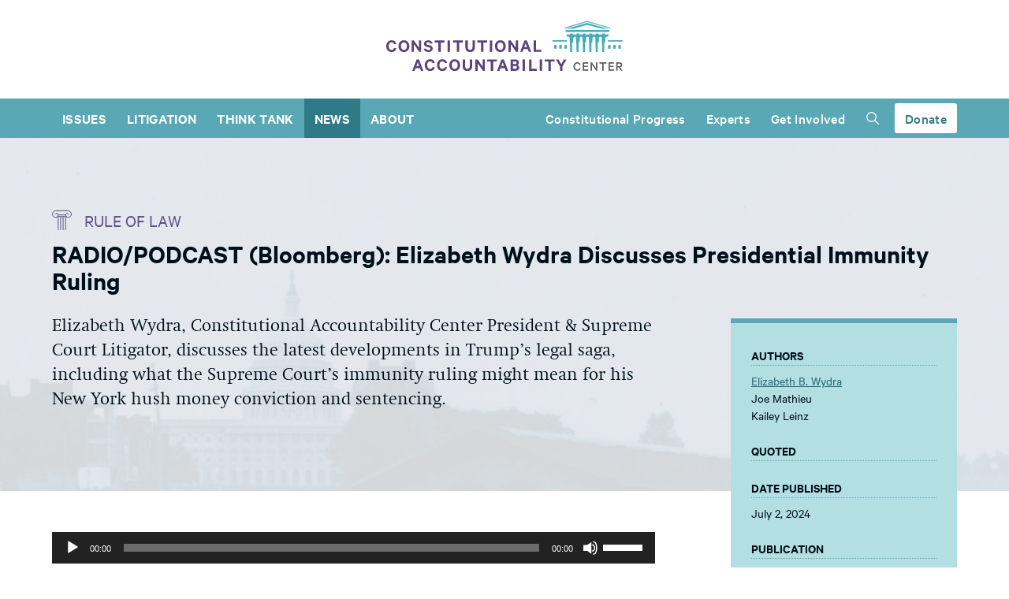

--- FILE ---
content_type: text/html; charset=UTF-8
request_url: https://www.theusconstitution.org/news/radio-podcast-bloomberg-elizabeth-wydra-discusses-presidential-immunity-ruling/
body_size: 29603
content:
<!DOCTYPE html>
<html lang="en">

<head>
    <meta charset="UTF-8">
    <meta http-equiv="X-UA-Compatible" content="ie=edge"><script type="text/javascript">(window.NREUM||(NREUM={})).init={ajax:{deny_list:["bam.nr-data.net"]},feature_flags:["soft_nav"]};(window.NREUM||(NREUM={})).loader_config={licenseKey:"09c87bb76c",applicationID:"127455580",browserID:"127455838"};;/*! For license information please see nr-loader-rum-1.308.0.min.js.LICENSE.txt */
(()=>{var e,t,r={163:(e,t,r)=>{"use strict";r.d(t,{j:()=>E});var n=r(384),i=r(1741);var a=r(2555);r(860).K7.genericEvents;const s="experimental.resources",o="register",c=e=>{if(!e||"string"!=typeof e)return!1;try{document.createDocumentFragment().querySelector(e)}catch{return!1}return!0};var d=r(2614),u=r(944),l=r(8122);const f="[data-nr-mask]",g=e=>(0,l.a)(e,(()=>{const e={feature_flags:[],experimental:{allow_registered_children:!1,resources:!1},mask_selector:"*",block_selector:"[data-nr-block]",mask_input_options:{color:!1,date:!1,"datetime-local":!1,email:!1,month:!1,number:!1,range:!1,search:!1,tel:!1,text:!1,time:!1,url:!1,week:!1,textarea:!1,select:!1,password:!0}};return{ajax:{deny_list:void 0,block_internal:!0,enabled:!0,autoStart:!0},api:{get allow_registered_children(){return e.feature_flags.includes(o)||e.experimental.allow_registered_children},set allow_registered_children(t){e.experimental.allow_registered_children=t},duplicate_registered_data:!1},browser_consent_mode:{enabled:!1},distributed_tracing:{enabled:void 0,exclude_newrelic_header:void 0,cors_use_newrelic_header:void 0,cors_use_tracecontext_headers:void 0,allowed_origins:void 0},get feature_flags(){return e.feature_flags},set feature_flags(t){e.feature_flags=t},generic_events:{enabled:!0,autoStart:!0},harvest:{interval:30},jserrors:{enabled:!0,autoStart:!0},logging:{enabled:!0,autoStart:!0},metrics:{enabled:!0,autoStart:!0},obfuscate:void 0,page_action:{enabled:!0},page_view_event:{enabled:!0,autoStart:!0},page_view_timing:{enabled:!0,autoStart:!0},performance:{capture_marks:!1,capture_measures:!1,capture_detail:!0,resources:{get enabled(){return e.feature_flags.includes(s)||e.experimental.resources},set enabled(t){e.experimental.resources=t},asset_types:[],first_party_domains:[],ignore_newrelic:!0}},privacy:{cookies_enabled:!0},proxy:{assets:void 0,beacon:void 0},session:{expiresMs:d.wk,inactiveMs:d.BB},session_replay:{autoStart:!0,enabled:!1,preload:!1,sampling_rate:10,error_sampling_rate:100,collect_fonts:!1,inline_images:!1,fix_stylesheets:!0,mask_all_inputs:!0,get mask_text_selector(){return e.mask_selector},set mask_text_selector(t){c(t)?e.mask_selector="".concat(t,",").concat(f):""===t||null===t?e.mask_selector=f:(0,u.R)(5,t)},get block_class(){return"nr-block"},get ignore_class(){return"nr-ignore"},get mask_text_class(){return"nr-mask"},get block_selector(){return e.block_selector},set block_selector(t){c(t)?e.block_selector+=",".concat(t):""!==t&&(0,u.R)(6,t)},get mask_input_options(){return e.mask_input_options},set mask_input_options(t){t&&"object"==typeof t?e.mask_input_options={...t,password:!0}:(0,u.R)(7,t)}},session_trace:{enabled:!0,autoStart:!0},soft_navigations:{enabled:!0,autoStart:!0},spa:{enabled:!0,autoStart:!0},ssl:void 0,user_actions:{enabled:!0,elementAttributes:["id","className","tagName","type"]}}})());var p=r(6154),m=r(9324);let h=0;const v={buildEnv:m.F3,distMethod:m.Xs,version:m.xv,originTime:p.WN},b={consented:!1},y={appMetadata:{},get consented(){return this.session?.state?.consent||b.consented},set consented(e){b.consented=e},customTransaction:void 0,denyList:void 0,disabled:!1,harvester:void 0,isolatedBacklog:!1,isRecording:!1,loaderType:void 0,maxBytes:3e4,obfuscator:void 0,onerror:void 0,ptid:void 0,releaseIds:{},session:void 0,timeKeeper:void 0,registeredEntities:[],jsAttributesMetadata:{bytes:0},get harvestCount(){return++h}},_=e=>{const t=(0,l.a)(e,y),r=Object.keys(v).reduce((e,t)=>(e[t]={value:v[t],writable:!1,configurable:!0,enumerable:!0},e),{});return Object.defineProperties(t,r)};var w=r(5701);const x=e=>{const t=e.startsWith("http");e+="/",r.p=t?e:"https://"+e};var R=r(7836),k=r(3241);const A={accountID:void 0,trustKey:void 0,agentID:void 0,licenseKey:void 0,applicationID:void 0,xpid:void 0},S=e=>(0,l.a)(e,A),T=new Set;function E(e,t={},r,s){let{init:o,info:c,loader_config:d,runtime:u={},exposed:l=!0}=t;if(!c){const e=(0,n.pV)();o=e.init,c=e.info,d=e.loader_config}e.init=g(o||{}),e.loader_config=S(d||{}),c.jsAttributes??={},p.bv&&(c.jsAttributes.isWorker=!0),e.info=(0,a.D)(c);const f=e.init,m=[c.beacon,c.errorBeacon];T.has(e.agentIdentifier)||(f.proxy.assets&&(x(f.proxy.assets),m.push(f.proxy.assets)),f.proxy.beacon&&m.push(f.proxy.beacon),e.beacons=[...m],function(e){const t=(0,n.pV)();Object.getOwnPropertyNames(i.W.prototype).forEach(r=>{const n=i.W.prototype[r];if("function"!=typeof n||"constructor"===n)return;let a=t[r];e[r]&&!1!==e.exposed&&"micro-agent"!==e.runtime?.loaderType&&(t[r]=(...t)=>{const n=e[r](...t);return a?a(...t):n})})}(e),(0,n.US)("activatedFeatures",w.B)),u.denyList=[...f.ajax.deny_list||[],...f.ajax.block_internal?m:[]],u.ptid=e.agentIdentifier,u.loaderType=r,e.runtime=_(u),T.has(e.agentIdentifier)||(e.ee=R.ee.get(e.agentIdentifier),e.exposed=l,(0,k.W)({agentIdentifier:e.agentIdentifier,drained:!!w.B?.[e.agentIdentifier],type:"lifecycle",name:"initialize",feature:void 0,data:e.config})),T.add(e.agentIdentifier)}},384:(e,t,r)=>{"use strict";r.d(t,{NT:()=>s,US:()=>u,Zm:()=>o,bQ:()=>d,dV:()=>c,pV:()=>l});var n=r(6154),i=r(1863),a=r(1910);const s={beacon:"bam.nr-data.net",errorBeacon:"bam.nr-data.net"};function o(){return n.gm.NREUM||(n.gm.NREUM={}),void 0===n.gm.newrelic&&(n.gm.newrelic=n.gm.NREUM),n.gm.NREUM}function c(){let e=o();return e.o||(e.o={ST:n.gm.setTimeout,SI:n.gm.setImmediate||n.gm.setInterval,CT:n.gm.clearTimeout,XHR:n.gm.XMLHttpRequest,REQ:n.gm.Request,EV:n.gm.Event,PR:n.gm.Promise,MO:n.gm.MutationObserver,FETCH:n.gm.fetch,WS:n.gm.WebSocket},(0,a.i)(...Object.values(e.o))),e}function d(e,t){let r=o();r.initializedAgents??={},t.initializedAt={ms:(0,i.t)(),date:new Date},r.initializedAgents[e]=t}function u(e,t){o()[e]=t}function l(){return function(){let e=o();const t=e.info||{};e.info={beacon:s.beacon,errorBeacon:s.errorBeacon,...t}}(),function(){let e=o();const t=e.init||{};e.init={...t}}(),c(),function(){let e=o();const t=e.loader_config||{};e.loader_config={...t}}(),o()}},782:(e,t,r)=>{"use strict";r.d(t,{T:()=>n});const n=r(860).K7.pageViewTiming},860:(e,t,r)=>{"use strict";r.d(t,{$J:()=>u,K7:()=>c,P3:()=>d,XX:()=>i,Yy:()=>o,df:()=>a,qY:()=>n,v4:()=>s});const n="events",i="jserrors",a="browser/blobs",s="rum",o="browser/logs",c={ajax:"ajax",genericEvents:"generic_events",jserrors:i,logging:"logging",metrics:"metrics",pageAction:"page_action",pageViewEvent:"page_view_event",pageViewTiming:"page_view_timing",sessionReplay:"session_replay",sessionTrace:"session_trace",softNav:"soft_navigations",spa:"spa"},d={[c.pageViewEvent]:1,[c.pageViewTiming]:2,[c.metrics]:3,[c.jserrors]:4,[c.spa]:5,[c.ajax]:6,[c.sessionTrace]:7,[c.softNav]:8,[c.sessionReplay]:9,[c.logging]:10,[c.genericEvents]:11},u={[c.pageViewEvent]:s,[c.pageViewTiming]:n,[c.ajax]:n,[c.spa]:n,[c.softNav]:n,[c.metrics]:i,[c.jserrors]:i,[c.sessionTrace]:a,[c.sessionReplay]:a,[c.logging]:o,[c.genericEvents]:"ins"}},944:(e,t,r)=>{"use strict";r.d(t,{R:()=>i});var n=r(3241);function i(e,t){"function"==typeof console.debug&&(console.debug("New Relic Warning: https://github.com/newrelic/newrelic-browser-agent/blob/main/docs/warning-codes.md#".concat(e),t),(0,n.W)({agentIdentifier:null,drained:null,type:"data",name:"warn",feature:"warn",data:{code:e,secondary:t}}))}},1687:(e,t,r)=>{"use strict";r.d(t,{Ak:()=>d,Ze:()=>f,x3:()=>u});var n=r(3241),i=r(7836),a=r(3606),s=r(860),o=r(2646);const c={};function d(e,t){const r={staged:!1,priority:s.P3[t]||0};l(e),c[e].get(t)||c[e].set(t,r)}function u(e,t){e&&c[e]&&(c[e].get(t)&&c[e].delete(t),p(e,t,!1),c[e].size&&g(e))}function l(e){if(!e)throw new Error("agentIdentifier required");c[e]||(c[e]=new Map)}function f(e="",t="feature",r=!1){if(l(e),!e||!c[e].get(t)||r)return p(e,t);c[e].get(t).staged=!0,g(e)}function g(e){const t=Array.from(c[e]);t.every(([e,t])=>t.staged)&&(t.sort((e,t)=>e[1].priority-t[1].priority),t.forEach(([t])=>{c[e].delete(t),p(e,t)}))}function p(e,t,r=!0){const s=e?i.ee.get(e):i.ee,c=a.i.handlers;if(!s.aborted&&s.backlog&&c){if((0,n.W)({agentIdentifier:e,type:"lifecycle",name:"drain",feature:t}),r){const e=s.backlog[t],r=c[t];if(r){for(let t=0;e&&t<e.length;++t)m(e[t],r);Object.entries(r).forEach(([e,t])=>{Object.values(t||{}).forEach(t=>{t[0]?.on&&t[0]?.context()instanceof o.y&&t[0].on(e,t[1])})})}}s.isolatedBacklog||delete c[t],s.backlog[t]=null,s.emit("drain-"+t,[])}}function m(e,t){var r=e[1];Object.values(t[r]||{}).forEach(t=>{var r=e[0];if(t[0]===r){var n=t[1],i=e[3],a=e[2];n.apply(i,a)}})}},1738:(e,t,r)=>{"use strict";r.d(t,{U:()=>g,Y:()=>f});var n=r(3241),i=r(9908),a=r(1863),s=r(944),o=r(5701),c=r(3969),d=r(8362),u=r(860),l=r(4261);function f(e,t,r,a){const f=a||r;!f||f[e]&&f[e]!==d.d.prototype[e]||(f[e]=function(){(0,i.p)(c.xV,["API/"+e+"/called"],void 0,u.K7.metrics,r.ee),(0,n.W)({agentIdentifier:r.agentIdentifier,drained:!!o.B?.[r.agentIdentifier],type:"data",name:"api",feature:l.Pl+e,data:{}});try{return t.apply(this,arguments)}catch(e){(0,s.R)(23,e)}})}function g(e,t,r,n,s){const o=e.info;null===r?delete o.jsAttributes[t]:o.jsAttributes[t]=r,(s||null===r)&&(0,i.p)(l.Pl+n,[(0,a.t)(),t,r],void 0,"session",e.ee)}},1741:(e,t,r)=>{"use strict";r.d(t,{W:()=>a});var n=r(944),i=r(4261);class a{#e(e,...t){if(this[e]!==a.prototype[e])return this[e](...t);(0,n.R)(35,e)}addPageAction(e,t){return this.#e(i.hG,e,t)}register(e){return this.#e(i.eY,e)}recordCustomEvent(e,t){return this.#e(i.fF,e,t)}setPageViewName(e,t){return this.#e(i.Fw,e,t)}setCustomAttribute(e,t,r){return this.#e(i.cD,e,t,r)}noticeError(e,t){return this.#e(i.o5,e,t)}setUserId(e,t=!1){return this.#e(i.Dl,e,t)}setApplicationVersion(e){return this.#e(i.nb,e)}setErrorHandler(e){return this.#e(i.bt,e)}addRelease(e,t){return this.#e(i.k6,e,t)}log(e,t){return this.#e(i.$9,e,t)}start(){return this.#e(i.d3)}finished(e){return this.#e(i.BL,e)}recordReplay(){return this.#e(i.CH)}pauseReplay(){return this.#e(i.Tb)}addToTrace(e){return this.#e(i.U2,e)}setCurrentRouteName(e){return this.#e(i.PA,e)}interaction(e){return this.#e(i.dT,e)}wrapLogger(e,t,r){return this.#e(i.Wb,e,t,r)}measure(e,t){return this.#e(i.V1,e,t)}consent(e){return this.#e(i.Pv,e)}}},1863:(e,t,r)=>{"use strict";function n(){return Math.floor(performance.now())}r.d(t,{t:()=>n})},1910:(e,t,r)=>{"use strict";r.d(t,{i:()=>a});var n=r(944);const i=new Map;function a(...e){return e.every(e=>{if(i.has(e))return i.get(e);const t="function"==typeof e?e.toString():"",r=t.includes("[native code]"),a=t.includes("nrWrapper");return r||a||(0,n.R)(64,e?.name||t),i.set(e,r),r})}},2555:(e,t,r)=>{"use strict";r.d(t,{D:()=>o,f:()=>s});var n=r(384),i=r(8122);const a={beacon:n.NT.beacon,errorBeacon:n.NT.errorBeacon,licenseKey:void 0,applicationID:void 0,sa:void 0,queueTime:void 0,applicationTime:void 0,ttGuid:void 0,user:void 0,account:void 0,product:void 0,extra:void 0,jsAttributes:{},userAttributes:void 0,atts:void 0,transactionName:void 0,tNamePlain:void 0};function s(e){try{return!!e.licenseKey&&!!e.errorBeacon&&!!e.applicationID}catch(e){return!1}}const o=e=>(0,i.a)(e,a)},2614:(e,t,r)=>{"use strict";r.d(t,{BB:()=>s,H3:()=>n,g:()=>d,iL:()=>c,tS:()=>o,uh:()=>i,wk:()=>a});const n="NRBA",i="SESSION",a=144e5,s=18e5,o={STARTED:"session-started",PAUSE:"session-pause",RESET:"session-reset",RESUME:"session-resume",UPDATE:"session-update"},c={SAME_TAB:"same-tab",CROSS_TAB:"cross-tab"},d={OFF:0,FULL:1,ERROR:2}},2646:(e,t,r)=>{"use strict";r.d(t,{y:()=>n});class n{constructor(e){this.contextId=e}}},2843:(e,t,r)=>{"use strict";r.d(t,{G:()=>a,u:()=>i});var n=r(3878);function i(e,t=!1,r,i){(0,n.DD)("visibilitychange",function(){if(t)return void("hidden"===document.visibilityState&&e());e(document.visibilityState)},r,i)}function a(e,t,r){(0,n.sp)("pagehide",e,t,r)}},3241:(e,t,r)=>{"use strict";r.d(t,{W:()=>a});var n=r(6154);const i="newrelic";function a(e={}){try{n.gm.dispatchEvent(new CustomEvent(i,{detail:e}))}catch(e){}}},3606:(e,t,r)=>{"use strict";r.d(t,{i:()=>a});var n=r(9908);a.on=s;var i=a.handlers={};function a(e,t,r,a){s(a||n.d,i,e,t,r)}function s(e,t,r,i,a){a||(a="feature"),e||(e=n.d);var s=t[a]=t[a]||{};(s[r]=s[r]||[]).push([e,i])}},3878:(e,t,r)=>{"use strict";function n(e,t){return{capture:e,passive:!1,signal:t}}function i(e,t,r=!1,i){window.addEventListener(e,t,n(r,i))}function a(e,t,r=!1,i){document.addEventListener(e,t,n(r,i))}r.d(t,{DD:()=>a,jT:()=>n,sp:()=>i})},3969:(e,t,r)=>{"use strict";r.d(t,{TZ:()=>n,XG:()=>o,rs:()=>i,xV:()=>s,z_:()=>a});const n=r(860).K7.metrics,i="sm",a="cm",s="storeSupportabilityMetrics",o="storeEventMetrics"},4234:(e,t,r)=>{"use strict";r.d(t,{W:()=>a});var n=r(7836),i=r(1687);class a{constructor(e,t){this.agentIdentifier=e,this.ee=n.ee.get(e),this.featureName=t,this.blocked=!1}deregisterDrain(){(0,i.x3)(this.agentIdentifier,this.featureName)}}},4261:(e,t,r)=>{"use strict";r.d(t,{$9:()=>d,BL:()=>o,CH:()=>g,Dl:()=>_,Fw:()=>y,PA:()=>h,Pl:()=>n,Pv:()=>k,Tb:()=>l,U2:()=>a,V1:()=>R,Wb:()=>x,bt:()=>b,cD:()=>v,d3:()=>w,dT:()=>c,eY:()=>p,fF:()=>f,hG:()=>i,k6:()=>s,nb:()=>m,o5:()=>u});const n="api-",i="addPageAction",a="addToTrace",s="addRelease",o="finished",c="interaction",d="log",u="noticeError",l="pauseReplay",f="recordCustomEvent",g="recordReplay",p="register",m="setApplicationVersion",h="setCurrentRouteName",v="setCustomAttribute",b="setErrorHandler",y="setPageViewName",_="setUserId",w="start",x="wrapLogger",R="measure",k="consent"},5289:(e,t,r)=>{"use strict";r.d(t,{GG:()=>s,Qr:()=>c,sB:()=>o});var n=r(3878),i=r(6389);function a(){return"undefined"==typeof document||"complete"===document.readyState}function s(e,t){if(a())return e();const r=(0,i.J)(e),s=setInterval(()=>{a()&&(clearInterval(s),r())},500);(0,n.sp)("load",r,t)}function o(e){if(a())return e();(0,n.DD)("DOMContentLoaded",e)}function c(e){if(a())return e();(0,n.sp)("popstate",e)}},5607:(e,t,r)=>{"use strict";r.d(t,{W:()=>n});const n=(0,r(9566).bz)()},5701:(e,t,r)=>{"use strict";r.d(t,{B:()=>a,t:()=>s});var n=r(3241);const i=new Set,a={};function s(e,t){const r=t.agentIdentifier;a[r]??={},e&&"object"==typeof e&&(i.has(r)||(t.ee.emit("rumresp",[e]),a[r]=e,i.add(r),(0,n.W)({agentIdentifier:r,loaded:!0,drained:!0,type:"lifecycle",name:"load",feature:void 0,data:e})))}},6154:(e,t,r)=>{"use strict";r.d(t,{OF:()=>c,RI:()=>i,WN:()=>u,bv:()=>a,eN:()=>l,gm:()=>s,mw:()=>o,sb:()=>d});var n=r(1863);const i="undefined"!=typeof window&&!!window.document,a="undefined"!=typeof WorkerGlobalScope&&("undefined"!=typeof self&&self instanceof WorkerGlobalScope&&self.navigator instanceof WorkerNavigator||"undefined"!=typeof globalThis&&globalThis instanceof WorkerGlobalScope&&globalThis.navigator instanceof WorkerNavigator),s=i?window:"undefined"!=typeof WorkerGlobalScope&&("undefined"!=typeof self&&self instanceof WorkerGlobalScope&&self||"undefined"!=typeof globalThis&&globalThis instanceof WorkerGlobalScope&&globalThis),o=Boolean("hidden"===s?.document?.visibilityState),c=/iPad|iPhone|iPod/.test(s.navigator?.userAgent),d=c&&"undefined"==typeof SharedWorker,u=((()=>{const e=s.navigator?.userAgent?.match(/Firefox[/\s](\d+\.\d+)/);Array.isArray(e)&&e.length>=2&&e[1]})(),Date.now()-(0,n.t)()),l=()=>"undefined"!=typeof PerformanceNavigationTiming&&s?.performance?.getEntriesByType("navigation")?.[0]?.responseStart},6389:(e,t,r)=>{"use strict";function n(e,t=500,r={}){const n=r?.leading||!1;let i;return(...r)=>{n&&void 0===i&&(e.apply(this,r),i=setTimeout(()=>{i=clearTimeout(i)},t)),n||(clearTimeout(i),i=setTimeout(()=>{e.apply(this,r)},t))}}function i(e){let t=!1;return(...r)=>{t||(t=!0,e.apply(this,r))}}r.d(t,{J:()=>i,s:()=>n})},6630:(e,t,r)=>{"use strict";r.d(t,{T:()=>n});const n=r(860).K7.pageViewEvent},7699:(e,t,r)=>{"use strict";r.d(t,{It:()=>a,KC:()=>o,No:()=>i,qh:()=>s});var n=r(860);const i=16e3,a=1e6,s="SESSION_ERROR",o={[n.K7.logging]:!0,[n.K7.genericEvents]:!1,[n.K7.jserrors]:!1,[n.K7.ajax]:!1}},7836:(e,t,r)=>{"use strict";r.d(t,{P:()=>o,ee:()=>c});var n=r(384),i=r(8990),a=r(2646),s=r(5607);const o="nr@context:".concat(s.W),c=function e(t,r){var n={},s={},u={},l=!1;try{l=16===r.length&&d.initializedAgents?.[r]?.runtime.isolatedBacklog}catch(e){}var f={on:p,addEventListener:p,removeEventListener:function(e,t){var r=n[e];if(!r)return;for(var i=0;i<r.length;i++)r[i]===t&&r.splice(i,1)},emit:function(e,r,n,i,a){!1!==a&&(a=!0);if(c.aborted&&!i)return;t&&a&&t.emit(e,r,n);var o=g(n);m(e).forEach(e=>{e.apply(o,r)});var d=v()[s[e]];d&&d.push([f,e,r,o]);return o},get:h,listeners:m,context:g,buffer:function(e,t){const r=v();if(t=t||"feature",f.aborted)return;Object.entries(e||{}).forEach(([e,n])=>{s[n]=t,t in r||(r[t]=[])})},abort:function(){f._aborted=!0,Object.keys(f.backlog).forEach(e=>{delete f.backlog[e]})},isBuffering:function(e){return!!v()[s[e]]},debugId:r,backlog:l?{}:t&&"object"==typeof t.backlog?t.backlog:{},isolatedBacklog:l};return Object.defineProperty(f,"aborted",{get:()=>{let e=f._aborted||!1;return e||(t&&(e=t.aborted),e)}}),f;function g(e){return e&&e instanceof a.y?e:e?(0,i.I)(e,o,()=>new a.y(o)):new a.y(o)}function p(e,t){n[e]=m(e).concat(t)}function m(e){return n[e]||[]}function h(t){return u[t]=u[t]||e(f,t)}function v(){return f.backlog}}(void 0,"globalEE"),d=(0,n.Zm)();d.ee||(d.ee=c)},8122:(e,t,r)=>{"use strict";r.d(t,{a:()=>i});var n=r(944);function i(e,t){try{if(!e||"object"!=typeof e)return(0,n.R)(3);if(!t||"object"!=typeof t)return(0,n.R)(4);const r=Object.create(Object.getPrototypeOf(t),Object.getOwnPropertyDescriptors(t)),a=0===Object.keys(r).length?e:r;for(let s in a)if(void 0!==e[s])try{if(null===e[s]){r[s]=null;continue}Array.isArray(e[s])&&Array.isArray(t[s])?r[s]=Array.from(new Set([...e[s],...t[s]])):"object"==typeof e[s]&&"object"==typeof t[s]?r[s]=i(e[s],t[s]):r[s]=e[s]}catch(e){r[s]||(0,n.R)(1,e)}return r}catch(e){(0,n.R)(2,e)}}},8362:(e,t,r)=>{"use strict";r.d(t,{d:()=>a});var n=r(9566),i=r(1741);class a extends i.W{agentIdentifier=(0,n.LA)(16)}},8374:(e,t,r)=>{r.nc=(()=>{try{return document?.currentScript?.nonce}catch(e){}return""})()},8990:(e,t,r)=>{"use strict";r.d(t,{I:()=>i});var n=Object.prototype.hasOwnProperty;function i(e,t,r){if(n.call(e,t))return e[t];var i=r();if(Object.defineProperty&&Object.keys)try{return Object.defineProperty(e,t,{value:i,writable:!0,enumerable:!1}),i}catch(e){}return e[t]=i,i}},9324:(e,t,r)=>{"use strict";r.d(t,{F3:()=>i,Xs:()=>a,xv:()=>n});const n="1.308.0",i="PROD",a="CDN"},9566:(e,t,r)=>{"use strict";r.d(t,{LA:()=>o,bz:()=>s});var n=r(6154);const i="xxxxxxxx-xxxx-4xxx-yxxx-xxxxxxxxxxxx";function a(e,t){return e?15&e[t]:16*Math.random()|0}function s(){const e=n.gm?.crypto||n.gm?.msCrypto;let t,r=0;return e&&e.getRandomValues&&(t=e.getRandomValues(new Uint8Array(30))),i.split("").map(e=>"x"===e?a(t,r++).toString(16):"y"===e?(3&a()|8).toString(16):e).join("")}function o(e){const t=n.gm?.crypto||n.gm?.msCrypto;let r,i=0;t&&t.getRandomValues&&(r=t.getRandomValues(new Uint8Array(e)));const s=[];for(var o=0;o<e;o++)s.push(a(r,i++).toString(16));return s.join("")}},9908:(e,t,r)=>{"use strict";r.d(t,{d:()=>n,p:()=>i});var n=r(7836).ee.get("handle");function i(e,t,r,i,a){a?(a.buffer([e],i),a.emit(e,t,r)):(n.buffer([e],i),n.emit(e,t,r))}}},n={};function i(e){var t=n[e];if(void 0!==t)return t.exports;var a=n[e]={exports:{}};return r[e](a,a.exports,i),a.exports}i.m=r,i.d=(e,t)=>{for(var r in t)i.o(t,r)&&!i.o(e,r)&&Object.defineProperty(e,r,{enumerable:!0,get:t[r]})},i.f={},i.e=e=>Promise.all(Object.keys(i.f).reduce((t,r)=>(i.f[r](e,t),t),[])),i.u=e=>"nr-rum-1.308.0.min.js",i.o=(e,t)=>Object.prototype.hasOwnProperty.call(e,t),e={},t="NRBA-1.308.0.PROD:",i.l=(r,n,a,s)=>{if(e[r])e[r].push(n);else{var o,c;if(void 0!==a)for(var d=document.getElementsByTagName("script"),u=0;u<d.length;u++){var l=d[u];if(l.getAttribute("src")==r||l.getAttribute("data-webpack")==t+a){o=l;break}}if(!o){c=!0;var f={296:"sha512-+MIMDsOcckGXa1EdWHqFNv7P+JUkd5kQwCBr3KE6uCvnsBNUrdSt4a/3/L4j4TxtnaMNjHpza2/erNQbpacJQA=="};(o=document.createElement("script")).charset="utf-8",i.nc&&o.setAttribute("nonce",i.nc),o.setAttribute("data-webpack",t+a),o.src=r,0!==o.src.indexOf(window.location.origin+"/")&&(o.crossOrigin="anonymous"),f[s]&&(o.integrity=f[s])}e[r]=[n];var g=(t,n)=>{o.onerror=o.onload=null,clearTimeout(p);var i=e[r];if(delete e[r],o.parentNode&&o.parentNode.removeChild(o),i&&i.forEach(e=>e(n)),t)return t(n)},p=setTimeout(g.bind(null,void 0,{type:"timeout",target:o}),12e4);o.onerror=g.bind(null,o.onerror),o.onload=g.bind(null,o.onload),c&&document.head.appendChild(o)}},i.r=e=>{"undefined"!=typeof Symbol&&Symbol.toStringTag&&Object.defineProperty(e,Symbol.toStringTag,{value:"Module"}),Object.defineProperty(e,"__esModule",{value:!0})},i.p="https://js-agent.newrelic.com/",(()=>{var e={374:0,840:0};i.f.j=(t,r)=>{var n=i.o(e,t)?e[t]:void 0;if(0!==n)if(n)r.push(n[2]);else{var a=new Promise((r,i)=>n=e[t]=[r,i]);r.push(n[2]=a);var s=i.p+i.u(t),o=new Error;i.l(s,r=>{if(i.o(e,t)&&(0!==(n=e[t])&&(e[t]=void 0),n)){var a=r&&("load"===r.type?"missing":r.type),s=r&&r.target&&r.target.src;o.message="Loading chunk "+t+" failed: ("+a+": "+s+")",o.name="ChunkLoadError",o.type=a,o.request=s,n[1](o)}},"chunk-"+t,t)}};var t=(t,r)=>{var n,a,[s,o,c]=r,d=0;if(s.some(t=>0!==e[t])){for(n in o)i.o(o,n)&&(i.m[n]=o[n]);if(c)c(i)}for(t&&t(r);d<s.length;d++)a=s[d],i.o(e,a)&&e[a]&&e[a][0](),e[a]=0},r=self["webpackChunk:NRBA-1.308.0.PROD"]=self["webpackChunk:NRBA-1.308.0.PROD"]||[];r.forEach(t.bind(null,0)),r.push=t.bind(null,r.push.bind(r))})(),(()=>{"use strict";i(8374);var e=i(8362),t=i(860);const r=Object.values(t.K7);var n=i(163);var a=i(9908),s=i(1863),o=i(4261),c=i(1738);var d=i(1687),u=i(4234),l=i(5289),f=i(6154),g=i(944),p=i(384);const m=e=>f.RI&&!0===e?.privacy.cookies_enabled;function h(e){return!!(0,p.dV)().o.MO&&m(e)&&!0===e?.session_trace.enabled}var v=i(6389),b=i(7699);class y extends u.W{constructor(e,t){super(e.agentIdentifier,t),this.agentRef=e,this.abortHandler=void 0,this.featAggregate=void 0,this.loadedSuccessfully=void 0,this.onAggregateImported=new Promise(e=>{this.loadedSuccessfully=e}),this.deferred=Promise.resolve(),!1===e.init[this.featureName].autoStart?this.deferred=new Promise((t,r)=>{this.ee.on("manual-start-all",(0,v.J)(()=>{(0,d.Ak)(e.agentIdentifier,this.featureName),t()}))}):(0,d.Ak)(e.agentIdentifier,t)}importAggregator(e,t,r={}){if(this.featAggregate)return;const n=async()=>{let n;await this.deferred;try{if(m(e.init)){const{setupAgentSession:t}=await i.e(296).then(i.bind(i,3305));n=t(e)}}catch(e){(0,g.R)(20,e),this.ee.emit("internal-error",[e]),(0,a.p)(b.qh,[e],void 0,this.featureName,this.ee)}try{if(!this.#t(this.featureName,n,e.init))return(0,d.Ze)(this.agentIdentifier,this.featureName),void this.loadedSuccessfully(!1);const{Aggregate:i}=await t();this.featAggregate=new i(e,r),e.runtime.harvester.initializedAggregates.push(this.featAggregate),this.loadedSuccessfully(!0)}catch(e){(0,g.R)(34,e),this.abortHandler?.(),(0,d.Ze)(this.agentIdentifier,this.featureName,!0),this.loadedSuccessfully(!1),this.ee&&this.ee.abort()}};f.RI?(0,l.GG)(()=>n(),!0):n()}#t(e,r,n){if(this.blocked)return!1;switch(e){case t.K7.sessionReplay:return h(n)&&!!r;case t.K7.sessionTrace:return!!r;default:return!0}}}var _=i(6630),w=i(2614),x=i(3241);class R extends y{static featureName=_.T;constructor(e){var t;super(e,_.T),this.setupInspectionEvents(e.agentIdentifier),t=e,(0,c.Y)(o.Fw,function(e,r){"string"==typeof e&&("/"!==e.charAt(0)&&(e="/"+e),t.runtime.customTransaction=(r||"http://custom.transaction")+e,(0,a.p)(o.Pl+o.Fw,[(0,s.t)()],void 0,void 0,t.ee))},t),this.importAggregator(e,()=>i.e(296).then(i.bind(i,3943)))}setupInspectionEvents(e){const t=(t,r)=>{t&&(0,x.W)({agentIdentifier:e,timeStamp:t.timeStamp,loaded:"complete"===t.target.readyState,type:"window",name:r,data:t.target.location+""})};(0,l.sB)(e=>{t(e,"DOMContentLoaded")}),(0,l.GG)(e=>{t(e,"load")}),(0,l.Qr)(e=>{t(e,"navigate")}),this.ee.on(w.tS.UPDATE,(t,r)=>{(0,x.W)({agentIdentifier:e,type:"lifecycle",name:"session",data:r})})}}class k extends e.d{constructor(e){var t;(super(),f.gm)?(this.features={},(0,p.bQ)(this.agentIdentifier,this),this.desiredFeatures=new Set(e.features||[]),this.desiredFeatures.add(R),(0,n.j)(this,e,e.loaderType||"agent"),t=this,(0,c.Y)(o.cD,function(e,r,n=!1){if("string"==typeof e){if(["string","number","boolean"].includes(typeof r)||null===r)return(0,c.U)(t,e,r,o.cD,n);(0,g.R)(40,typeof r)}else(0,g.R)(39,typeof e)},t),function(e){(0,c.Y)(o.Dl,function(t,r=!1){if("string"!=typeof t&&null!==t)return void(0,g.R)(41,typeof t);const n=e.info.jsAttributes["enduser.id"];r&&null!=n&&n!==t?(0,a.p)(o.Pl+"setUserIdAndResetSession",[t],void 0,"session",e.ee):(0,c.U)(e,"enduser.id",t,o.Dl,!0)},e)}(this),function(e){(0,c.Y)(o.nb,function(t){if("string"==typeof t||null===t)return(0,c.U)(e,"application.version",t,o.nb,!1);(0,g.R)(42,typeof t)},e)}(this),function(e){(0,c.Y)(o.d3,function(){e.ee.emit("manual-start-all")},e)}(this),function(e){(0,c.Y)(o.Pv,function(t=!0){if("boolean"==typeof t){if((0,a.p)(o.Pl+o.Pv,[t],void 0,"session",e.ee),e.runtime.consented=t,t){const t=e.features.page_view_event;t.onAggregateImported.then(e=>{const r=t.featAggregate;e&&!r.sentRum&&r.sendRum()})}}else(0,g.R)(65,typeof t)},e)}(this),this.run()):(0,g.R)(21)}get config(){return{info:this.info,init:this.init,loader_config:this.loader_config,runtime:this.runtime}}get api(){return this}run(){try{const e=function(e){const t={};return r.forEach(r=>{t[r]=!!e[r]?.enabled}),t}(this.init),n=[...this.desiredFeatures];n.sort((e,r)=>t.P3[e.featureName]-t.P3[r.featureName]),n.forEach(r=>{if(!e[r.featureName]&&r.featureName!==t.K7.pageViewEvent)return;if(r.featureName===t.K7.spa)return void(0,g.R)(67);const n=function(e){switch(e){case t.K7.ajax:return[t.K7.jserrors];case t.K7.sessionTrace:return[t.K7.ajax,t.K7.pageViewEvent];case t.K7.sessionReplay:return[t.K7.sessionTrace];case t.K7.pageViewTiming:return[t.K7.pageViewEvent];default:return[]}}(r.featureName).filter(e=>!(e in this.features));n.length>0&&(0,g.R)(36,{targetFeature:r.featureName,missingDependencies:n}),this.features[r.featureName]=new r(this)})}catch(e){(0,g.R)(22,e);for(const e in this.features)this.features[e].abortHandler?.();const t=(0,p.Zm)();delete t.initializedAgents[this.agentIdentifier]?.features,delete this.sharedAggregator;return t.ee.get(this.agentIdentifier).abort(),!1}}}var A=i(2843),S=i(782);class T extends y{static featureName=S.T;constructor(e){super(e,S.T),f.RI&&((0,A.u)(()=>(0,a.p)("docHidden",[(0,s.t)()],void 0,S.T,this.ee),!0),(0,A.G)(()=>(0,a.p)("winPagehide",[(0,s.t)()],void 0,S.T,this.ee)),this.importAggregator(e,()=>i.e(296).then(i.bind(i,2117))))}}var E=i(3969);class I extends y{static featureName=E.TZ;constructor(e){super(e,E.TZ),f.RI&&document.addEventListener("securitypolicyviolation",e=>{(0,a.p)(E.xV,["Generic/CSPViolation/Detected"],void 0,this.featureName,this.ee)}),this.importAggregator(e,()=>i.e(296).then(i.bind(i,9623)))}}new k({features:[R,T,I],loaderType:"lite"})})()})();</script>
    <meta name="viewport" content="width=device-width, initial-scale=1.0">
    <meta name='robots' content='index, follow, max-image-preview:large, max-snippet:-1, max-video-preview:-1' />

	<!-- This site is optimized with the Yoast SEO plugin v22.4 - https://yoast.com/wordpress/plugins/seo/ -->
	<title>RADIO/PODCAST (Bloomberg): Elizabeth Wydra Discusses Presidential Immunity Ruling | Constitutional Accountability Center</title>
	<link rel="canonical" href="https://www.theusconstitution.org/news/radio-podcast-bloomberg-elizabeth-wydra-discusses-presidential-immunity-ruling/" />
	<meta property="og:locale" content="en_US" />
	<meta property="og:type" content="article" />
	<meta property="og:title" content="RADIO/PODCAST (Bloomberg): Elizabeth Wydra Discusses Presidential Immunity Ruling | Constitutional Accountability Center" />
	<meta property="og:url" content="https://www.theusconstitution.org/news/radio-podcast-bloomberg-elizabeth-wydra-discusses-presidential-immunity-ruling/" />
	<meta property="og:site_name" content="Constitutional Accountability Center" />
	<meta property="article:publisher" content="https://www.facebook.com/ConstitutionalAccountability/" />
	<meta property="article:modified_time" content="2024-10-16T19:23:58+00:00" />
	<meta property="og:image" content="https://www.theusconstitution.org/wp-content/uploads/2018/01/Web-Previews_facebook.png" />
	<meta property="og:image:width" content="1200" />
	<meta property="og:image:height" content="630" />
	<meta property="og:image:type" content="image/png" />
	<meta name="twitter:card" content="summary_large_image" />
	<meta name="twitter:image" content="https://www.theusconstitution.org/wp-content/uploads/2018/01/Web-Previews_twitter.png" />
	<meta name="twitter:site" content="@MyConstitution" />
	<meta name="twitter:label1" content="Est. reading time" />
	<meta name="twitter:data1" content="1 minute" />
	<script type="application/ld+json" class="yoast-schema-graph">{"@context":"https://schema.org","@graph":[{"@type":"WebPage","@id":"https://www.theusconstitution.org/news/radio-podcast-bloomberg-elizabeth-wydra-discusses-presidential-immunity-ruling/","url":"https://www.theusconstitution.org/news/radio-podcast-bloomberg-elizabeth-wydra-discusses-presidential-immunity-ruling/","name":"RADIO/PODCAST (Bloomberg): Elizabeth Wydra Discusses Presidential Immunity Ruling | Constitutional Accountability Center","isPartOf":{"@id":"https://www.theusconstitution.org/#website"},"datePublished":"2024-07-03T15:56:27+00:00","dateModified":"2024-10-16T19:23:58+00:00","breadcrumb":{"@id":"https://www.theusconstitution.org/news/radio-podcast-bloomberg-elizabeth-wydra-discusses-presidential-immunity-ruling/#breadcrumb"},"inLanguage":"en-US","potentialAction":[{"@type":"ReadAction","target":["https://www.theusconstitution.org/news/radio-podcast-bloomberg-elizabeth-wydra-discusses-presidential-immunity-ruling/"]}]},{"@type":"BreadcrumbList","@id":"https://www.theusconstitution.org/news/radio-podcast-bloomberg-elizabeth-wydra-discusses-presidential-immunity-ruling/#breadcrumb","itemListElement":[{"@type":"ListItem","position":1,"name":"Home","item":"https://www.theusconstitution.org/"},{"@type":"ListItem","position":2,"name":"News","item":"https://www.theusconstitution.org/news/"},{"@type":"ListItem","position":3,"name":"RADIO/PODCAST (Bloomberg): Elizabeth Wydra Discusses Presidential Immunity Ruling"}]},{"@type":"WebSite","@id":"https://www.theusconstitution.org/#website","url":"https://www.theusconstitution.org/","name":"Constitutional Accountability Center","description":"","potentialAction":[{"@type":"SearchAction","target":{"@type":"EntryPoint","urlTemplate":"https://www.theusconstitution.org/?s={search_term_string}"},"query-input":"required name=search_term_string"}],"inLanguage":"en-US"}]}</script>
	<!-- / Yoast SEO plugin. -->


<link rel='dns-prefetch' href='//www.theusconstitution.org' />
<script type="text/javascript">
/* <![CDATA[ */
window._wpemojiSettings = {"baseUrl":"https:\/\/s.w.org\/images\/core\/emoji\/15.0.3\/72x72\/","ext":".png","svgUrl":"https:\/\/s.w.org\/images\/core\/emoji\/15.0.3\/svg\/","svgExt":".svg","source":{"concatemoji":"https:\/\/www.theusconstitution.org\/wp-includes\/js\/wp-emoji-release.min.js?ver=6.5.2"}};
/*! This file is auto-generated */
!function(i,n){var o,s,e;function c(e){try{var t={supportTests:e,timestamp:(new Date).valueOf()};sessionStorage.setItem(o,JSON.stringify(t))}catch(e){}}function p(e,t,n){e.clearRect(0,0,e.canvas.width,e.canvas.height),e.fillText(t,0,0);var t=new Uint32Array(e.getImageData(0,0,e.canvas.width,e.canvas.height).data),r=(e.clearRect(0,0,e.canvas.width,e.canvas.height),e.fillText(n,0,0),new Uint32Array(e.getImageData(0,0,e.canvas.width,e.canvas.height).data));return t.every(function(e,t){return e===r[t]})}function u(e,t,n){switch(t){case"flag":return n(e,"\ud83c\udff3\ufe0f\u200d\u26a7\ufe0f","\ud83c\udff3\ufe0f\u200b\u26a7\ufe0f")?!1:!n(e,"\ud83c\uddfa\ud83c\uddf3","\ud83c\uddfa\u200b\ud83c\uddf3")&&!n(e,"\ud83c\udff4\udb40\udc67\udb40\udc62\udb40\udc65\udb40\udc6e\udb40\udc67\udb40\udc7f","\ud83c\udff4\u200b\udb40\udc67\u200b\udb40\udc62\u200b\udb40\udc65\u200b\udb40\udc6e\u200b\udb40\udc67\u200b\udb40\udc7f");case"emoji":return!n(e,"\ud83d\udc26\u200d\u2b1b","\ud83d\udc26\u200b\u2b1b")}return!1}function f(e,t,n){var r="undefined"!=typeof WorkerGlobalScope&&self instanceof WorkerGlobalScope?new OffscreenCanvas(300,150):i.createElement("canvas"),a=r.getContext("2d",{willReadFrequently:!0}),o=(a.textBaseline="top",a.font="600 32px Arial",{});return e.forEach(function(e){o[e]=t(a,e,n)}),o}function t(e){var t=i.createElement("script");t.src=e,t.defer=!0,i.head.appendChild(t)}"undefined"!=typeof Promise&&(o="wpEmojiSettingsSupports",s=["flag","emoji"],n.supports={everything:!0,everythingExceptFlag:!0},e=new Promise(function(e){i.addEventListener("DOMContentLoaded",e,{once:!0})}),new Promise(function(t){var n=function(){try{var e=JSON.parse(sessionStorage.getItem(o));if("object"==typeof e&&"number"==typeof e.timestamp&&(new Date).valueOf()<e.timestamp+604800&&"object"==typeof e.supportTests)return e.supportTests}catch(e){}return null}();if(!n){if("undefined"!=typeof Worker&&"undefined"!=typeof OffscreenCanvas&&"undefined"!=typeof URL&&URL.createObjectURL&&"undefined"!=typeof Blob)try{var e="postMessage("+f.toString()+"("+[JSON.stringify(s),u.toString(),p.toString()].join(",")+"));",r=new Blob([e],{type:"text/javascript"}),a=new Worker(URL.createObjectURL(r),{name:"wpTestEmojiSupports"});return void(a.onmessage=function(e){c(n=e.data),a.terminate(),t(n)})}catch(e){}c(n=f(s,u,p))}t(n)}).then(function(e){for(var t in e)n.supports[t]=e[t],n.supports.everything=n.supports.everything&&n.supports[t],"flag"!==t&&(n.supports.everythingExceptFlag=n.supports.everythingExceptFlag&&n.supports[t]);n.supports.everythingExceptFlag=n.supports.everythingExceptFlag&&!n.supports.flag,n.DOMReady=!1,n.readyCallback=function(){n.DOMReady=!0}}).then(function(){return e}).then(function(){var e;n.supports.everything||(n.readyCallback(),(e=n.source||{}).concatemoji?t(e.concatemoji):e.wpemoji&&e.twemoji&&(t(e.twemoji),t(e.wpemoji)))}))}((window,document),window._wpemojiSettings);
/* ]]> */
</script>
<style id='wp-emoji-styles-inline-css' type='text/css'>

	img.wp-smiley, img.emoji {
		display: inline !important;
		border: none !important;
		box-shadow: none !important;
		height: 1em !important;
		width: 1em !important;
		margin: 0 0.07em !important;
		vertical-align: -0.1em !important;
		background: none !important;
		padding: 0 !important;
	}
</style>
<link rel='stylesheet' id='wp-block-library-css' href='https://www.theusconstitution.org/wp-includes/css/dist/block-library/style.min.css?ver=6.5.2' type='text/css' media='all' />
<style id='classic-theme-styles-inline-css' type='text/css'>
/*! This file is auto-generated */
.wp-block-button__link{color:#fff;background-color:#32373c;border-radius:9999px;box-shadow:none;text-decoration:none;padding:calc(.667em + 2px) calc(1.333em + 2px);font-size:1.125em}.wp-block-file__button{background:#32373c;color:#fff;text-decoration:none}
</style>
<style id='global-styles-inline-css' type='text/css'>
body{--wp--preset--color--black: #000000;--wp--preset--color--cyan-bluish-gray: #abb8c3;--wp--preset--color--white: #ffffff;--wp--preset--color--pale-pink: #f78da7;--wp--preset--color--vivid-red: #cf2e2e;--wp--preset--color--luminous-vivid-orange: #ff6900;--wp--preset--color--luminous-vivid-amber: #fcb900;--wp--preset--color--light-green-cyan: #7bdcb5;--wp--preset--color--vivid-green-cyan: #00d084;--wp--preset--color--pale-cyan-blue: #8ed1fc;--wp--preset--color--vivid-cyan-blue: #0693e3;--wp--preset--color--vivid-purple: #9b51e0;--wp--preset--gradient--vivid-cyan-blue-to-vivid-purple: linear-gradient(135deg,rgba(6,147,227,1) 0%,rgb(155,81,224) 100%);--wp--preset--gradient--light-green-cyan-to-vivid-green-cyan: linear-gradient(135deg,rgb(122,220,180) 0%,rgb(0,208,130) 100%);--wp--preset--gradient--luminous-vivid-amber-to-luminous-vivid-orange: linear-gradient(135deg,rgba(252,185,0,1) 0%,rgba(255,105,0,1) 100%);--wp--preset--gradient--luminous-vivid-orange-to-vivid-red: linear-gradient(135deg,rgba(255,105,0,1) 0%,rgb(207,46,46) 100%);--wp--preset--gradient--very-light-gray-to-cyan-bluish-gray: linear-gradient(135deg,rgb(238,238,238) 0%,rgb(169,184,195) 100%);--wp--preset--gradient--cool-to-warm-spectrum: linear-gradient(135deg,rgb(74,234,220) 0%,rgb(151,120,209) 20%,rgb(207,42,186) 40%,rgb(238,44,130) 60%,rgb(251,105,98) 80%,rgb(254,248,76) 100%);--wp--preset--gradient--blush-light-purple: linear-gradient(135deg,rgb(255,206,236) 0%,rgb(152,150,240) 100%);--wp--preset--gradient--blush-bordeaux: linear-gradient(135deg,rgb(254,205,165) 0%,rgb(254,45,45) 50%,rgb(107,0,62) 100%);--wp--preset--gradient--luminous-dusk: linear-gradient(135deg,rgb(255,203,112) 0%,rgb(199,81,192) 50%,rgb(65,88,208) 100%);--wp--preset--gradient--pale-ocean: linear-gradient(135deg,rgb(255,245,203) 0%,rgb(182,227,212) 50%,rgb(51,167,181) 100%);--wp--preset--gradient--electric-grass: linear-gradient(135deg,rgb(202,248,128) 0%,rgb(113,206,126) 100%);--wp--preset--gradient--midnight: linear-gradient(135deg,rgb(2,3,129) 0%,rgb(40,116,252) 100%);--wp--preset--font-size--small: 13px;--wp--preset--font-size--medium: 20px;--wp--preset--font-size--large: 36px;--wp--preset--font-size--x-large: 42px;--wp--preset--spacing--20: 0.44rem;--wp--preset--spacing--30: 0.67rem;--wp--preset--spacing--40: 1rem;--wp--preset--spacing--50: 1.5rem;--wp--preset--spacing--60: 2.25rem;--wp--preset--spacing--70: 3.38rem;--wp--preset--spacing--80: 5.06rem;--wp--preset--shadow--natural: 6px 6px 9px rgba(0, 0, 0, 0.2);--wp--preset--shadow--deep: 12px 12px 50px rgba(0, 0, 0, 0.4);--wp--preset--shadow--sharp: 6px 6px 0px rgba(0, 0, 0, 0.2);--wp--preset--shadow--outlined: 6px 6px 0px -3px rgba(255, 255, 255, 1), 6px 6px rgba(0, 0, 0, 1);--wp--preset--shadow--crisp: 6px 6px 0px rgba(0, 0, 0, 1);}:where(.is-layout-flex){gap: 0.5em;}:where(.is-layout-grid){gap: 0.5em;}body .is-layout-flow > .alignleft{float: left;margin-inline-start: 0;margin-inline-end: 2em;}body .is-layout-flow > .alignright{float: right;margin-inline-start: 2em;margin-inline-end: 0;}body .is-layout-flow > .aligncenter{margin-left: auto !important;margin-right: auto !important;}body .is-layout-constrained > .alignleft{float: left;margin-inline-start: 0;margin-inline-end: 2em;}body .is-layout-constrained > .alignright{float: right;margin-inline-start: 2em;margin-inline-end: 0;}body .is-layout-constrained > .aligncenter{margin-left: auto !important;margin-right: auto !important;}body .is-layout-constrained > :where(:not(.alignleft):not(.alignright):not(.alignfull)){max-width: var(--wp--style--global--content-size);margin-left: auto !important;margin-right: auto !important;}body .is-layout-constrained > .alignwide{max-width: var(--wp--style--global--wide-size);}body .is-layout-flex{display: flex;}body .is-layout-flex{flex-wrap: wrap;align-items: center;}body .is-layout-flex > *{margin: 0;}body .is-layout-grid{display: grid;}body .is-layout-grid > *{margin: 0;}:where(.wp-block-columns.is-layout-flex){gap: 2em;}:where(.wp-block-columns.is-layout-grid){gap: 2em;}:where(.wp-block-post-template.is-layout-flex){gap: 1.25em;}:where(.wp-block-post-template.is-layout-grid){gap: 1.25em;}.has-black-color{color: var(--wp--preset--color--black) !important;}.has-cyan-bluish-gray-color{color: var(--wp--preset--color--cyan-bluish-gray) !important;}.has-white-color{color: var(--wp--preset--color--white) !important;}.has-pale-pink-color{color: var(--wp--preset--color--pale-pink) !important;}.has-vivid-red-color{color: var(--wp--preset--color--vivid-red) !important;}.has-luminous-vivid-orange-color{color: var(--wp--preset--color--luminous-vivid-orange) !important;}.has-luminous-vivid-amber-color{color: var(--wp--preset--color--luminous-vivid-amber) !important;}.has-light-green-cyan-color{color: var(--wp--preset--color--light-green-cyan) !important;}.has-vivid-green-cyan-color{color: var(--wp--preset--color--vivid-green-cyan) !important;}.has-pale-cyan-blue-color{color: var(--wp--preset--color--pale-cyan-blue) !important;}.has-vivid-cyan-blue-color{color: var(--wp--preset--color--vivid-cyan-blue) !important;}.has-vivid-purple-color{color: var(--wp--preset--color--vivid-purple) !important;}.has-black-background-color{background-color: var(--wp--preset--color--black) !important;}.has-cyan-bluish-gray-background-color{background-color: var(--wp--preset--color--cyan-bluish-gray) !important;}.has-white-background-color{background-color: var(--wp--preset--color--white) !important;}.has-pale-pink-background-color{background-color: var(--wp--preset--color--pale-pink) !important;}.has-vivid-red-background-color{background-color: var(--wp--preset--color--vivid-red) !important;}.has-luminous-vivid-orange-background-color{background-color: var(--wp--preset--color--luminous-vivid-orange) !important;}.has-luminous-vivid-amber-background-color{background-color: var(--wp--preset--color--luminous-vivid-amber) !important;}.has-light-green-cyan-background-color{background-color: var(--wp--preset--color--light-green-cyan) !important;}.has-vivid-green-cyan-background-color{background-color: var(--wp--preset--color--vivid-green-cyan) !important;}.has-pale-cyan-blue-background-color{background-color: var(--wp--preset--color--pale-cyan-blue) !important;}.has-vivid-cyan-blue-background-color{background-color: var(--wp--preset--color--vivid-cyan-blue) !important;}.has-vivid-purple-background-color{background-color: var(--wp--preset--color--vivid-purple) !important;}.has-black-border-color{border-color: var(--wp--preset--color--black) !important;}.has-cyan-bluish-gray-border-color{border-color: var(--wp--preset--color--cyan-bluish-gray) !important;}.has-white-border-color{border-color: var(--wp--preset--color--white) !important;}.has-pale-pink-border-color{border-color: var(--wp--preset--color--pale-pink) !important;}.has-vivid-red-border-color{border-color: var(--wp--preset--color--vivid-red) !important;}.has-luminous-vivid-orange-border-color{border-color: var(--wp--preset--color--luminous-vivid-orange) !important;}.has-luminous-vivid-amber-border-color{border-color: var(--wp--preset--color--luminous-vivid-amber) !important;}.has-light-green-cyan-border-color{border-color: var(--wp--preset--color--light-green-cyan) !important;}.has-vivid-green-cyan-border-color{border-color: var(--wp--preset--color--vivid-green-cyan) !important;}.has-pale-cyan-blue-border-color{border-color: var(--wp--preset--color--pale-cyan-blue) !important;}.has-vivid-cyan-blue-border-color{border-color: var(--wp--preset--color--vivid-cyan-blue) !important;}.has-vivid-purple-border-color{border-color: var(--wp--preset--color--vivid-purple) !important;}.has-vivid-cyan-blue-to-vivid-purple-gradient-background{background: var(--wp--preset--gradient--vivid-cyan-blue-to-vivid-purple) !important;}.has-light-green-cyan-to-vivid-green-cyan-gradient-background{background: var(--wp--preset--gradient--light-green-cyan-to-vivid-green-cyan) !important;}.has-luminous-vivid-amber-to-luminous-vivid-orange-gradient-background{background: var(--wp--preset--gradient--luminous-vivid-amber-to-luminous-vivid-orange) !important;}.has-luminous-vivid-orange-to-vivid-red-gradient-background{background: var(--wp--preset--gradient--luminous-vivid-orange-to-vivid-red) !important;}.has-very-light-gray-to-cyan-bluish-gray-gradient-background{background: var(--wp--preset--gradient--very-light-gray-to-cyan-bluish-gray) !important;}.has-cool-to-warm-spectrum-gradient-background{background: var(--wp--preset--gradient--cool-to-warm-spectrum) !important;}.has-blush-light-purple-gradient-background{background: var(--wp--preset--gradient--blush-light-purple) !important;}.has-blush-bordeaux-gradient-background{background: var(--wp--preset--gradient--blush-bordeaux) !important;}.has-luminous-dusk-gradient-background{background: var(--wp--preset--gradient--luminous-dusk) !important;}.has-pale-ocean-gradient-background{background: var(--wp--preset--gradient--pale-ocean) !important;}.has-electric-grass-gradient-background{background: var(--wp--preset--gradient--electric-grass) !important;}.has-midnight-gradient-background{background: var(--wp--preset--gradient--midnight) !important;}.has-small-font-size{font-size: var(--wp--preset--font-size--small) !important;}.has-medium-font-size{font-size: var(--wp--preset--font-size--medium) !important;}.has-large-font-size{font-size: var(--wp--preset--font-size--large) !important;}.has-x-large-font-size{font-size: var(--wp--preset--font-size--x-large) !important;}
.wp-block-navigation a:where(:not(.wp-element-button)){color: inherit;}
:where(.wp-block-post-template.is-layout-flex){gap: 1.25em;}:where(.wp-block-post-template.is-layout-grid){gap: 1.25em;}
:where(.wp-block-columns.is-layout-flex){gap: 2em;}:where(.wp-block-columns.is-layout-grid){gap: 2em;}
.wp-block-pullquote{font-size: 1.5em;line-height: 1.6;}
</style>
<link rel='stylesheet' id='main-style-css' href='https://www.theusconstitution.org/wp-content/themes/cac/static/main.css?ver=1.0.1' type='text/css' media='all' />
<link rel="https://api.w.org/" href="https://www.theusconstitution.org/wp-json/" /><link rel="EditURI" type="application/rsd+xml" title="RSD" href="https://www.theusconstitution.org/xmlrpc.php?rsd" />
<meta name="generator" content="WordPress 6.5.2" />
<link rel='shortlink' href='https://www.theusconstitution.org/?p=17713' />
<link rel="alternate" type="application/json+oembed" href="https://www.theusconstitution.org/wp-json/oembed/1.0/embed?url=https%3A%2F%2Fwww.theusconstitution.org%2Fnews%2Fradio-podcast-bloomberg-elizabeth-wydra-discusses-presidential-immunity-ruling%2F" />
<link rel="alternate" type="text/xml+oembed" href="https://www.theusconstitution.org/wp-json/oembed/1.0/embed?url=https%3A%2F%2Fwww.theusconstitution.org%2Fnews%2Fradio-podcast-bloomberg-elizabeth-wydra-discusses-presidential-immunity-ruling%2F&#038;format=xml" />
<link rel="apple-touch-icon" sizes="180x180" href="/wp-content/uploads/fbrfg/apple-touch-icon.png">
<link rel="icon" type="image/png" sizes="32x32" href="/wp-content/uploads/fbrfg/favicon-32x32.png">
<link rel="icon" type="image/png" sizes="16x16" href="/wp-content/uploads/fbrfg/favicon-16x16.png">
<link rel="manifest" href="/wp-content/uploads/fbrfg/site.webmanifest">
<link rel="mask-icon" href="/wp-content/uploads/fbrfg/safari-pinned-tab.svg" color="#58a9b7">
<link rel="shortcut icon" href="/wp-content/uploads/fbrfg/favicon.ico">
<meta name="msapplication-TileColor" content="#ffffff">
<meta name="msapplication-config" content="/wp-content/uploads/fbrfg/browserconfig.xml">
<meta name="theme-color" content="#ffffff"></head>

<body class="news-template-default single single-news postid-17713 radio-podcast-bloomberg-elizabeth-wydra-discusses-presidential-immunity-ruling">
    <div class="page">
        <div class="wrap">
            <header class="header">
    <div class="upper-container">
        <a href="https://www.theusconstitution.org" class="brand"><img src="https://www.theusconstitution.org/wp-content/themes/cac/static/images/logo.svg" alt="Constitutional Accountability Center"></a>
        <a href="https://www.theusconstitution.org" class="mobile-brand"><img src="https://www.theusconstitution.org/wp-content/themes/cac/static/images/logo.svg" alt="Constitutional Accountability Center"></a>
        <div class="menu-primary-container"><ul id="menu-tablet" class="menu"><li id="menu-item-31" class="menu-item menu-item-type-post_type menu-item-object-issues menu-item-has-children menu-item-31"><a href="https://www.theusconstitution.org/issues/voting-rights-democracy/">Issues</a>
<ul class="sub-menu">
	<li id="menu-item-32" class="menu-item menu-item-type-post_type menu-item-object-issues menu-item-32"><a href="https://www.theusconstitution.org/issues/access-to-justice/">Access to Justice</a></li>
	<li id="menu-item-33" class="menu-item menu-item-type-post_type menu-item-object-issues menu-item-33"><a href="https://www.theusconstitution.org/issues/civil-human-rights/">Civil and Human Rights</a></li>
	<li id="menu-item-34" class="menu-item menu-item-type-post_type menu-item-object-issues menu-item-34"><a href="https://www.theusconstitution.org/issues/corporate-accountability/">Corporate Accountability</a></li>
	<li id="menu-item-35" class="menu-item menu-item-type-post_type menu-item-object-issues menu-item-35"><a href="https://www.theusconstitution.org/issues/criminal-justice/">Criminal Law</a></li>
	<li id="menu-item-36" class="menu-item menu-item-type-post_type menu-item-object-issues menu-item-36"><a href="https://www.theusconstitution.org/issues/environmental-protection/">Environmental Protection</a></li>
	<li id="menu-item-37" class="menu-item menu-item-type-post_type menu-item-object-issues menu-item-37"><a href="https://www.theusconstitution.org/issues/federal-courts-nominations/">Federal Courts and Nominations</a></li>
	<li id="menu-item-38" class="menu-item menu-item-type-post_type menu-item-object-issues menu-item-38"><a href="https://www.theusconstitution.org/issues/healthcare/">Health Care</a></li>
	<li id="menu-item-39" class="menu-item menu-item-type-post_type menu-item-object-issues menu-item-39"><a href="https://www.theusconstitution.org/issues/immigration-citizenship/">Immigration and Citizenship</a></li>
	<li id="menu-item-40" class="menu-item menu-item-type-post_type menu-item-object-issues menu-item-40"><a href="https://www.theusconstitution.org/issues/rule-of-law/">Rule of Law</a></li>
	<li id="menu-item-41" class="menu-item menu-item-type-post_type menu-item-object-issues menu-item-41"><a href="https://www.theusconstitution.org/issues/voting-rights-democracy/">Voting Rights and Democracy</a></li>
</ul>
</li>
<li id="menu-item-43" class="menu-item menu-item-type-post_type_archive menu-item-object-litigation menu-item-43"><a href="https://www.theusconstitution.org/litigation/">Litigation</a></li>
<li id="menu-item-48" class="menu-item menu-item-type-post_type_archive menu-item-object-think_tank menu-item-48"><a href="https://www.theusconstitution.org/think_tank/">Think Tank</a></li>
<li id="menu-item-49" class="menu-item menu-item-type-post_type_archive menu-item-object-news menu-item-has-children menu-item-49 current-menu-item"><a href="https://www.theusconstitution.org/news/">News</a>
<ul class="sub-menu">
	<li id="menu-item-17533" class="menu-item menu-item-type-post_type_archive menu-item-object-blog menu-item-17533"><a href="https://www.theusconstitution.org/blog/">Blog</a></li>
	<li id="menu-item-17898" class="menu-item menu-item-type-custom menu-item-object-custom menu-item-17898 current-menu-item"><a href="/news/?news_type=in-the-media">In the Media</a></li>
	<li id="menu-item-17899" class="menu-item menu-item-type-custom menu-item-object-custom menu-item-17899 current-menu-item"><a href="/news/?news_type=newsletter">Newsletter</a></li>
	<li id="menu-item-17900" class="menu-item menu-item-type-custom menu-item-object-custom menu-item-17900 current-menu-item"><a href="/news/?news_type=press-release">Press Releases</a></li>
</ul>
</li>
<li id="menu-item-25" class="menu-item menu-item-type-post_type menu-item-object-page menu-item-has-children menu-item-25"><a href="https://www.theusconstitution.org/about-cac/">About</a>
<ul class="sub-menu">
	<li id="menu-item-9616" class="menu-item menu-item-type-post_type menu-item-object-page menu-item-9616"><a href="https://www.theusconstitution.org/about-cac/">About CAC</a></li>
	<li id="menu-item-10811" class="menu-item menu-item-type-custom menu-item-object-custom menu-item-10811"><a href="/about-cac#staff">Staff</a></li>
	<li id="menu-item-10812" class="menu-item menu-item-type-custom menu-item-object-custom menu-item-10812"><a href="/about-cac#board-of-directors">Board</a></li>
	<li id="menu-item-26" class="menu-item menu-item-type-post_type menu-item-object-page menu-item-26"><a href="https://www.theusconstitution.org/about-cac/careers/">Careers</a></li>
	<li id="menu-item-10467" class="menu-item menu-item-type-post_type menu-item-object-page menu-item-10467"><a href="https://www.theusconstitution.org/about-cac/contact-us/">Contact</a></li>
</ul>
</li>
</ul></div>        <div class="mobile-menu-toggle-container">
            <span class="tablet-search-icon"><svg xmlns="http://www.w3.org/2000/svg" width="17" height="16" viewBox="0 0 17 16">
  <path fill="#FFF" fill-rule="evenodd" d="M9.74736842,11.5536842 C8.35157895,11.5536842 7.08547368,10.9936842 6.16,10.0842105 C6.15873684,10.0842105 6.15831579,10.08 6.15705263,10.08 C6.15494737,10.08 6.152,10.0757895 6.14989474,10.0757895 C5.20673684,9.14526316 4.62021053,7.85263158 4.62021053,6.42947368 C4.62021053,3.6 6.92042105,1.30105263 9.74736842,1.30105263 C12.5743158,1.30105263 14.8745263,3.6 14.8745263,6.42947368 C14.8745263,9.25473684 12.5743158,11.5536842 9.74736842,11.5536842 Z M9.74736842,0.0378947368 C6.224,0.0378947368 3.35705263,2.90526316 3.35705263,6.42947368 C3.35705263,7.97894737 3.91326316,9.40210526 4.83494737,10.5094737 L0.476631579,14.8673684 C0.229894737,15.1157895 0.229894737,15.5115789 0.476631579,15.76 C0.6,15.8821053 0.761684211,15.9452632 0.923368421,15.9452632 C1.08505263,15.9452632 1.24631579,15.8821053 1.36968421,15.76 L5.73557895,11.3936842 C6.83326316,12.2821053 8.22863158,12.8168421 9.74736842,12.8168421 C13.2711579,12.8168421 16.1376842,9.94947368 16.1376842,6.42947368 C16.1376842,2.90526316 13.2711579,0.0378947368 9.74736842,0.0378947368 Z" transform="matrix(-1 0 0 1 16.8 0)"/>
</svg>
</span>
            <div id="mobile-menu-toggle">
                <span></span>
                <span></span>
                <span></span>
            </div>
        </div>
        <form role="search" method="get" class="mobile-search-form" action='https://www.theusconstitution.org/'>
    <span class="search-icon">
        <svg xmlns="http://www.w3.org/2000/svg" width="17" height="16" viewBox="0 0 17 16">
  <path fill="#FFF" fill-rule="evenodd" d="M9.74736842,11.5536842 C8.35157895,11.5536842 7.08547368,10.9936842 6.16,10.0842105 C6.15873684,10.0842105 6.15831579,10.08 6.15705263,10.08 C6.15494737,10.08 6.152,10.0757895 6.14989474,10.0757895 C5.20673684,9.14526316 4.62021053,7.85263158 4.62021053,6.42947368 C4.62021053,3.6 6.92042105,1.30105263 9.74736842,1.30105263 C12.5743158,1.30105263 14.8745263,3.6 14.8745263,6.42947368 C14.8745263,9.25473684 12.5743158,11.5536842 9.74736842,11.5536842 Z M9.74736842,0.0378947368 C6.224,0.0378947368 3.35705263,2.90526316 3.35705263,6.42947368 C3.35705263,7.97894737 3.91326316,9.40210526 4.83494737,10.5094737 L0.476631579,14.8673684 C0.229894737,15.1157895 0.229894737,15.5115789 0.476631579,15.76 C0.6,15.8821053 0.761684211,15.9452632 0.923368421,15.9452632 C1.08505263,15.9452632 1.24631579,15.8821053 1.36968421,15.76 L5.73557895,11.3936842 C6.83326316,12.2821053 8.22863158,12.8168421 9.74736842,12.8168421 C13.2711579,12.8168421 16.1376842,9.94947368 16.1376842,6.42947368 C16.1376842,2.90526316 13.2711579,0.0378947368 9.74736842,0.0378947368 Z" transform="matrix(-1 0 0 1 16.8 0)"/>
</svg>
    </span>
    <input type="search" class="search-field" placeholder="Search..." name="s" title="Search for:"
    />
    <span class="close">
        <svg xmlns="http://www.w3.org/2000/svg" width="14" height="13" viewBox="0 0 14 13">
  <g fill="none" fill-rule="evenodd" stroke="#FFF" stroke-linejoin="round" stroke-width="2" transform="translate(1 1)">
    <path d="M0 0L11.4285714 11.2150234M11.4285714 0L0 11.2150234"/>
  </g>
</svg>
    </span>
</form>    </div>
        <div class="header__menus">
        <div class="container">
            <!-- <h1><a href="https://www.theusconstitution.org">Constitutional Accountability Center</a></h1> -->
            <ul id="menu-primary" class="menu"><li class="menu-item menu-item-type-post_type menu-item-object-issues menu-item-has-children menu-item-31"><a href="https://www.theusconstitution.org/issues/voting-rights-democracy/">Issues</a>
<ul class="sub-menu">
	<li class="menu-item menu-item-type-post_type menu-item-object-issues menu-item-32"><a href="https://www.theusconstitution.org/issues/access-to-justice/">Access to Justice</a></li>
	<li class="menu-item menu-item-type-post_type menu-item-object-issues menu-item-33"><a href="https://www.theusconstitution.org/issues/civil-human-rights/">Civil and Human Rights</a></li>
	<li class="menu-item menu-item-type-post_type menu-item-object-issues menu-item-34"><a href="https://www.theusconstitution.org/issues/corporate-accountability/">Corporate Accountability</a></li>
	<li class="menu-item menu-item-type-post_type menu-item-object-issues menu-item-35"><a href="https://www.theusconstitution.org/issues/criminal-justice/">Criminal Law</a></li>
	<li class="menu-item menu-item-type-post_type menu-item-object-issues menu-item-36"><a href="https://www.theusconstitution.org/issues/environmental-protection/">Environmental Protection</a></li>
	<li class="menu-item menu-item-type-post_type menu-item-object-issues menu-item-37"><a href="https://www.theusconstitution.org/issues/federal-courts-nominations/">Federal Courts and Nominations</a></li>
	<li class="menu-item menu-item-type-post_type menu-item-object-issues menu-item-38"><a href="https://www.theusconstitution.org/issues/healthcare/">Health Care</a></li>
	<li class="menu-item menu-item-type-post_type menu-item-object-issues menu-item-39"><a href="https://www.theusconstitution.org/issues/immigration-citizenship/">Immigration and Citizenship</a></li>
	<li class="menu-item menu-item-type-post_type menu-item-object-issues menu-item-40"><a href="https://www.theusconstitution.org/issues/rule-of-law/">Rule of Law</a></li>
	<li class="menu-item menu-item-type-post_type menu-item-object-issues menu-item-41"><a href="https://www.theusconstitution.org/issues/voting-rights-democracy/">Voting Rights and Democracy</a></li>
</ul>
</li>
<li class="menu-item menu-item-type-post_type_archive menu-item-object-litigation menu-item-43"><a href="https://www.theusconstitution.org/litigation/">Litigation</a></li>
<li class="menu-item menu-item-type-post_type_archive menu-item-object-think_tank menu-item-48"><a href="https://www.theusconstitution.org/think_tank/">Think Tank</a></li>
<li class="menu-item menu-item-type-post_type_archive menu-item-object-news menu-item-has-children menu-item-49 current-menu-item"><a href="https://www.theusconstitution.org/news/">News</a>
<ul class="sub-menu">
	<li class="menu-item menu-item-type-post_type_archive menu-item-object-blog menu-item-17533"><a href="https://www.theusconstitution.org/blog/">Blog</a></li>
	<li class="menu-item menu-item-type-custom menu-item-object-custom menu-item-17898 current-menu-item"><a href="/news/?news_type=in-the-media">In the Media</a></li>
	<li class="menu-item menu-item-type-custom menu-item-object-custom menu-item-17899 current-menu-item"><a href="/news/?news_type=newsletter">Newsletter</a></li>
	<li class="menu-item menu-item-type-custom menu-item-object-custom menu-item-17900 current-menu-item"><a href="/news/?news_type=press-release">Press Releases</a></li>
</ul>
</li>
<li class="menu-item menu-item-type-post_type menu-item-object-page menu-item-has-children menu-item-25"><a href="https://www.theusconstitution.org/about-cac/">About</a>
<ul class="sub-menu">
	<li class="menu-item menu-item-type-post_type menu-item-object-page menu-item-9616"><a href="https://www.theusconstitution.org/about-cac/">About CAC</a></li>
	<li class="menu-item menu-item-type-custom menu-item-object-custom menu-item-10811"><a href="/about-cac#staff">Staff</a></li>
	<li class="menu-item menu-item-type-custom menu-item-object-custom menu-item-10812"><a href="/about-cac#board-of-directors">Board</a></li>
	<li class="menu-item menu-item-type-post_type menu-item-object-page menu-item-26"><a href="https://www.theusconstitution.org/about-cac/careers/">Careers</a></li>
	<li class="menu-item menu-item-type-post_type menu-item-object-page menu-item-10467"><a href="https://www.theusconstitution.org/about-cac/contact-us/">Contact</a></li>
</ul>
</li>
</ul>            <ul id="menu-secondary" class="menu"><li id="menu-item-50" class="menu-item menu-item-type-post_type menu-item-object-page menu-item-has-children menu-item-50"><a href="https://www.theusconstitution.org/constitutional-progress/">Constitutional Progress</a>
<ul class="sub-menu">
	<li id="menu-item-11301" class="menu-item menu-item-type-post_type menu-item-object-page menu-item-11301"><a href="https://www.theusconstitution.org/constitutional-progress/">Arc of Constitutional Progress</a></li>
	<li id="menu-item-11302" class="menu-item menu-item-type-taxonomy menu-item-object-post_tag menu-item-11302"><a href="https://www.theusconstitution.org/tag/second-founding/">America&#8217;s Second Founding</a></li>
	<li id="menu-item-11303" class="menu-item menu-item-type-post_type menu-item-object-page menu-item-11303"><a href="https://www.theusconstitution.org/constitutional-progress/the-constitution-of-the-united-states/">The United States Constitution</a></li>
</ul>
</li>
<li id="menu-item-9268" class="menu-item menu-item-type-post_type menu-item-object-page menu-item-9268"><a href="https://www.theusconstitution.org/about-cac/experts/">Experts</a></li>
<li id="menu-item-17901" class="menu-item menu-item-type-custom menu-item-object-custom menu-item-has-children menu-item-17901"><a href="#">Get Involved</a>
<ul class="sub-menu">
	<li id="menu-item-18890" class="menu-item menu-item-type-post_type menu-item-object-page menu-item-18890"><a href="https://www.theusconstitution.org/support-our-work/">Support Our Work</a></li>
	<li id="menu-item-52" class="menu-item menu-item-type-post_type_archive menu-item-object-events menu-item-52"><a href="https://www.theusconstitution.org/events/">Events</a></li>
</ul>
</li>
<li class="header-search-icon">
            <div class="header-search-icon__button">
            <a href="javascript: void(0);"><svg xmlns="http://www.w3.org/2000/svg" width="17" height="16" viewBox="0 0 17 16">
  <path fill="#FFF" fill-rule="evenodd" d="M9.74736842,11.5536842 C8.35157895,11.5536842 7.08547368,10.9936842 6.16,10.0842105 C6.15873684,10.0842105 6.15831579,10.08 6.15705263,10.08 C6.15494737,10.08 6.152,10.0757895 6.14989474,10.0757895 C5.20673684,9.14526316 4.62021053,7.85263158 4.62021053,6.42947368 C4.62021053,3.6 6.92042105,1.30105263 9.74736842,1.30105263 C12.5743158,1.30105263 14.8745263,3.6 14.8745263,6.42947368 C14.8745263,9.25473684 12.5743158,11.5536842 9.74736842,11.5536842 Z M9.74736842,0.0378947368 C6.224,0.0378947368 3.35705263,2.90526316 3.35705263,6.42947368 C3.35705263,7.97894737 3.91326316,9.40210526 4.83494737,10.5094737 L0.476631579,14.8673684 C0.229894737,15.1157895 0.229894737,15.5115789 0.476631579,15.76 C0.6,15.8821053 0.761684211,15.9452632 0.923368421,15.9452632 C1.08505263,15.9452632 1.24631579,15.8821053 1.36968421,15.76 L5.73557895,11.3936842 C6.83326316,12.2821053 8.22863158,12.8168421 9.74736842,12.8168421 C13.2711579,12.8168421 16.1376842,9.94947368 16.1376842,6.42947368 C16.1376842,2.90526316 13.2711579,0.0378947368 9.74736842,0.0378947368 Z" transform="matrix(-1 0 0 1 16.8 0)"/>
</svg>
</a></div></li><li class="header-donate-button"><a href="https://secure.everyaction.com/aCoqlXn6EEOYUB3aP42eWw2" target="_blank">Donate</a></li></ul>            <form role="search" method="get" class="search-form" action='https://www.theusconstitution.org/'>
    <span class="search-icon">
        <svg xmlns="http://www.w3.org/2000/svg" width="17" height="16" viewBox="0 0 17 16">
  <path fill="#FFF" fill-rule="evenodd" d="M9.74736842,11.5536842 C8.35157895,11.5536842 7.08547368,10.9936842 6.16,10.0842105 C6.15873684,10.0842105 6.15831579,10.08 6.15705263,10.08 C6.15494737,10.08 6.152,10.0757895 6.14989474,10.0757895 C5.20673684,9.14526316 4.62021053,7.85263158 4.62021053,6.42947368 C4.62021053,3.6 6.92042105,1.30105263 9.74736842,1.30105263 C12.5743158,1.30105263 14.8745263,3.6 14.8745263,6.42947368 C14.8745263,9.25473684 12.5743158,11.5536842 9.74736842,11.5536842 Z M9.74736842,0.0378947368 C6.224,0.0378947368 3.35705263,2.90526316 3.35705263,6.42947368 C3.35705263,7.97894737 3.91326316,9.40210526 4.83494737,10.5094737 L0.476631579,14.8673684 C0.229894737,15.1157895 0.229894737,15.5115789 0.476631579,15.76 C0.6,15.8821053 0.761684211,15.9452632 0.923368421,15.9452632 C1.08505263,15.9452632 1.24631579,15.8821053 1.36968421,15.76 L5.73557895,11.3936842 C6.83326316,12.2821053 8.22863158,12.8168421 9.74736842,12.8168421 C13.2711579,12.8168421 16.1376842,9.94947368 16.1376842,6.42947368 C16.1376842,2.90526316 13.2711579,0.0378947368 9.74736842,0.0378947368 Z" transform="matrix(-1 0 0 1 16.8 0)"/>
</svg>
    </span>
    <input type="search" class="search-field" placeholder="Search..." name="s" title="Search for:"
    />
    <span class="close">
        <svg xmlns="http://www.w3.org/2000/svg" width="14" height="13" viewBox="0 0 14 13">
  <g fill="none" fill-rule="evenodd" stroke="#FFF" stroke-linejoin="round" stroke-width="2" transform="translate(1 1)">
    <path d="M0 0L11.4285714 11.2150234M11.4285714 0L0 11.2150234"/>
  </g>
</svg>
    </span>
</form>        </div>
    </div>
    <div class="mobile-menu">
        <ul id="mobile-menu-primary" class="menu"><li class="menu-item menu-item-type-post_type menu-item-object-issues menu-item-has-children menu-item-31"><a href="https://www.theusconstitution.org/issues/voting-rights-democracy/">Issues</a>
<ul class="sub-menu">
	<li class="menu-item menu-item-type-post_type menu-item-object-issues menu-item-32"><a href="https://www.theusconstitution.org/issues/access-to-justice/">Access to Justice</a></li>
	<li class="menu-item menu-item-type-post_type menu-item-object-issues menu-item-33"><a href="https://www.theusconstitution.org/issues/civil-human-rights/">Civil and Human Rights</a></li>
	<li class="menu-item menu-item-type-post_type menu-item-object-issues menu-item-34"><a href="https://www.theusconstitution.org/issues/corporate-accountability/">Corporate Accountability</a></li>
	<li class="menu-item menu-item-type-post_type menu-item-object-issues menu-item-35"><a href="https://www.theusconstitution.org/issues/criminal-justice/">Criminal Law</a></li>
	<li class="menu-item menu-item-type-post_type menu-item-object-issues menu-item-36"><a href="https://www.theusconstitution.org/issues/environmental-protection/">Environmental Protection</a></li>
	<li class="menu-item menu-item-type-post_type menu-item-object-issues menu-item-37"><a href="https://www.theusconstitution.org/issues/federal-courts-nominations/">Federal Courts and Nominations</a></li>
	<li class="menu-item menu-item-type-post_type menu-item-object-issues menu-item-38"><a href="https://www.theusconstitution.org/issues/healthcare/">Health Care</a></li>
	<li class="menu-item menu-item-type-post_type menu-item-object-issues menu-item-39"><a href="https://www.theusconstitution.org/issues/immigration-citizenship/">Immigration and Citizenship</a></li>
	<li class="menu-item menu-item-type-post_type menu-item-object-issues menu-item-40"><a href="https://www.theusconstitution.org/issues/rule-of-law/">Rule of Law</a></li>
	<li class="menu-item menu-item-type-post_type menu-item-object-issues menu-item-41"><a href="https://www.theusconstitution.org/issues/voting-rights-democracy/">Voting Rights and Democracy</a></li>
</ul>
</li>
<li class="menu-item menu-item-type-post_type_archive menu-item-object-litigation menu-item-43"><a href="https://www.theusconstitution.org/litigation/">Litigation</a></li>
<li class="menu-item menu-item-type-post_type_archive menu-item-object-think_tank menu-item-48"><a href="https://www.theusconstitution.org/think_tank/">Think Tank</a></li>
<li class="menu-item menu-item-type-post_type_archive menu-item-object-news menu-item-has-children menu-item-49 current-menu-item"><a href="https://www.theusconstitution.org/news/">News</a>
<ul class="sub-menu">
	<li class="menu-item menu-item-type-post_type_archive menu-item-object-blog menu-item-17533"><a href="https://www.theusconstitution.org/blog/">Blog</a></li>
	<li class="menu-item menu-item-type-custom menu-item-object-custom menu-item-17898 current-menu-item"><a href="/news/?news_type=in-the-media">In the Media</a></li>
	<li class="menu-item menu-item-type-custom menu-item-object-custom menu-item-17899 current-menu-item"><a href="/news/?news_type=newsletter">Newsletter</a></li>
	<li class="menu-item menu-item-type-custom menu-item-object-custom menu-item-17900 current-menu-item"><a href="/news/?news_type=press-release">Press Releases</a></li>
</ul>
</li>
<li class="menu-item menu-item-type-post_type menu-item-object-page menu-item-has-children menu-item-25"><a href="https://www.theusconstitution.org/about-cac/">About</a>
<ul class="sub-menu">
	<li class="menu-item menu-item-type-post_type menu-item-object-page menu-item-9616"><a href="https://www.theusconstitution.org/about-cac/">About CAC</a></li>
	<li class="menu-item menu-item-type-custom menu-item-object-custom menu-item-10811"><a href="/about-cac#staff">Staff</a></li>
	<li class="menu-item menu-item-type-custom menu-item-object-custom menu-item-10812"><a href="/about-cac#board-of-directors">Board</a></li>
	<li class="menu-item menu-item-type-post_type menu-item-object-page menu-item-26"><a href="https://www.theusconstitution.org/about-cac/careers/">Careers</a></li>
	<li class="menu-item menu-item-type-post_type menu-item-object-page menu-item-10467"><a href="https://www.theusconstitution.org/about-cac/contact-us/">Contact</a></li>
</ul>
</li>
</ul>        <ul id="mobile-menu-secondary" class="menu"><li class="menu-item menu-item-type-post_type menu-item-object-page menu-item-has-children menu-item-50"><a href="https://www.theusconstitution.org/constitutional-progress/">Constitutional Progress</a>
<ul class="sub-menu">
	<li class="menu-item menu-item-type-post_type menu-item-object-page menu-item-11301"><a href="https://www.theusconstitution.org/constitutional-progress/">Arc of Constitutional Progress</a></li>
	<li class="menu-item menu-item-type-taxonomy menu-item-object-post_tag menu-item-11302"><a href="https://www.theusconstitution.org/tag/second-founding/">America&#8217;s Second Founding</a></li>
	<li class="menu-item menu-item-type-post_type menu-item-object-page menu-item-11303"><a href="https://www.theusconstitution.org/constitutional-progress/the-constitution-of-the-united-states/">The United States Constitution</a></li>
</ul>
</li>
<li class="menu-item menu-item-type-post_type menu-item-object-page menu-item-9268"><a href="https://www.theusconstitution.org/about-cac/experts/">Experts</a></li>
<li class="menu-item menu-item-type-custom menu-item-object-custom menu-item-has-children menu-item-17901"><a href="#">Get Involved</a>
<ul class="sub-menu">
	<li class="menu-item menu-item-type-post_type menu-item-object-page menu-item-18890"><a href="https://www.theusconstitution.org/support-our-work/">Support Our Work</a></li>
	<li class="menu-item menu-item-type-post_type_archive menu-item-object-events menu-item-52"><a href="https://www.theusconstitution.org/events/">Events</a></li>
</ul>
</li>
<li class="header-donate-button mobile-donate"><a href="https://secure.everyaction.com/aCoqlXn6EEOYUB3aP42eWw2" target="_blank">Donate</a></li></ul>    </div>
</header>            <main class="main">
                
<hgroup class="hero-knockout">
    <div class="container">
                    <span class="kicker"><a href="https://www.theusconstitution.org/issues/rule-of-law/"><div class="icon"><svg 
  xmlns="http://www.w3.org/2000/svg" viewBox="0 0 26 26">
  <g fill="none" fill-rule="evenodd" stroke="#00101B" stroke-linecap="round" stroke-linejoin="round" transform="translate(0 1)">
    <path vector-effect="non-scaling-stroke" d="M20.3262 4.6738C20.3262 4.0978 19.8592 3.6308 19.2832 3.6308 18.1302 3.6308 17.1962 4.5648 17.1962 5.7178 17.1962 7.4458 18.5972 8.8478 20.3262 8.8478 22.6312 8.8478 24.5002 6.9788 24.5002 4.6738 24.5002 2.3678 22.6312.4998 20.3262.4998L4.6742.4998C2.3682.4998.5002 2.3678.5002 4.6738.5002 6.9788 2.3682 8.8478 4.6742 8.8478 6.4032 8.8478 7.8042 7.4458 7.8042 5.7178 7.8042 4.5648 6.8702 3.6308 5.7172 3.6308 5.1412 3.6308 4.6742 4.0978 4.6742 4.6738M7.8042 7.8047L7.8042 24.4997M17.1958 7.8047L17.1958 24.4997M10.9346 7.8047L10.9346 24.4997M14.0654 7.8047L14.0654 24.4997M7.022 7.8047L18.011 7.8047M7.8042 5.7178L17.1962 5.7178"/>
  </g>
</svg></div>Rule of Law</a></span>
                <h2>RADIO/PODCAST (Bloomberg): Elizabeth Wydra Discusses Presidential Immunity Ruling</h2>
    </div>
</hgroup>
<div class="container main">
    <!--

        
        -->

    <div class="columns">

        <div class="left main-body">

            <div class="teaser">
                <p>Elizabeth Wydra, Constitutional Accountability Center President &amp; Supreme Court Litigator, discusses the latest developments in Trump&#8217;s legal saga, including what the Supreme Court&#8217;s immunity ruling might mean for his New York hush money conviction and sentencing.</p>

                                </div>

            
            
            <div class="litigation-hero-background">
                <div class="inner">
                    <div class="inner-image" data-image-url="https://www.theusconstitution.org/wp-content/uploads/2018/02/constitutional-accountability-center-content-header_v03C-1-1024x341.jpg"></div>
                </div>
            </div>

            <div class="main-body-content">
                <!--[if lt IE 9]><script>document.createElement('audio');</script><![endif]-->
<audio class="wp-audio-shortcode" id="audio-17713-1" preload="none" style="width: 100%;" controls="controls"><source type="audio/mpeg" src="https://www.theusconstitution.org/wp-content/uploads/2024/07/7.2.24-Elizabeth-Bloomberg-Podcast.mp3?_=1" /><a href="https://www.theusconstitution.org/wp-content/uploads/2024/07/7.2.24-Elizabeth-Bloomberg-Podcast.mp3">https://www.theusconstitution.org/wp-content/uploads/2024/07/7.2.24-Elizabeth-Bloomberg-Podcast.mp3</a></audio>
            </div>

            
                
            <div class="newsletter-signup">
    <div class="container">
        <div>
            <h3>Get updates on our work</h3>
            <span>Join CAC's Constitutional Progressives email list for updates on our work!</span>
        </div>
        <div class="newsletter-signup__form">
            <div class="ngp-form"
                data-form-url="https://actions.everyaction.com/v1/Forms/_uMF_hk5dEanCIN4lts3bQ2"
                data-fastaction-endpoint="https://fastaction.ngpvan.com"
                data-inline-errors="true"
                data-fastaction-nologin="true"
                data-databag-endpoint="https://profile.ngpvan.com"
                data-databag="everybody"
                data-labels="inline">
            </div>
        </div>
        <!-- <form action="" class="newsletter-signup__form">
            <input type="email" placeholder="E-mail Address" name="email">
            <input type="submit" value="Sign Up">
        </form> -->
    </div>
</div>
            
        </div>

        <aside class="right">

            <div class="sidebar-meta">

                <div class="upper">

                        <div class="written-by">
                    <h4>Authors</h4>
                <ul>
            <li><span><a href="https://www.theusconstitution.org/staff/elizabeth-b-wydra/">Elizabeth B. Wydra</a></span></li>            <li><span>Joe Mathieu</span></li><li><span>Kailey Leinz</span></li>        </ul>
    </div>
            <div class="written-by">
            <h4>Quoted</h4>
             <ul>
                            </ul>
        </div>
    
                                        <div>
                        <h4>Date Published</h4>
                        <span>
                            July 2, 2024                        </span>
                    </div>
                    
                                        <div>
                        <h4>Publication</h4>
                        <span>
                                                        <a href="https://www.bloomberg.com/news/audio/2024-07-02/bloomberg-balance-of-power-biden-tries-to-calm-fears-podcast?srnd=politics-vp" target="_blank">
                                                                Bloomberg                        </span>
                                                </a>
                                            </div>
                    
                                        
                    
                                        <div>
                        <h4>Issue</h4>
                        <span>
                            <a href="https://www.theusconstitution.org/issues/rule-of-law/">Rule of Law</a>                        </span>
                    </div>
                    
                    
                </div>

                                
                <div class="share-links">
    <ul>
        <li class="facebook"><a href="https://www.facebook.com/sharer/sharer.php?u=http%3A%2F%2Fwww.theusconstitution.org%2Fnews%2Fradio-podcast-bloomberg-elizabeth-wydra-discusses-presidential-immunity-ruling%2F" target="_blank"><svg xmlns="http://www.w3.org/2000/svg" width="11" height="23" viewBox="0 0 11 23">
  <path fill="#59A8B5" fill-rule="evenodd" d="M21.4179626,31.0928973 L21.4179626,20.2118413 L24.4216099,20.2118413 L24.819658,16.4621692 L21.4179626,16.4621692 L21.4230658,14.5854222 C21.4230658,13.60745 21.5159862,13.0834301 22.9206368,13.0834301 L24.7983948,13.0834301 L24.7983948,9.33333333 L21.7943222,9.33333333 C18.1859479,9.33333333 16.9158937,11.1523277 16.9158937,14.2113043 L16.9158937,16.4625939 L14.6666667,16.4625939 L14.6666667,20.212266 L16.9158937,20.212266 L16.9158937,31.0928973 L21.4179626,31.0928973 Z" transform="translate(-14 -9)"/>
</svg>
</a></li>
        <li class="twitter"><a href="https://twitter.com/intent/tweet?text=%22Elizabeth+Wydra%2C+Constitutional+Accountability+Center+President+%26amp%3B+Supreme+Court+Litigator%2C+discusses+the+latest+developments+in+Trump%26%238217%3Bs+legal+saga%2C...%22&url=http%3A%2F%2Fwww.theusconstitution.org%2Fnews%2Fradio-podcast-bloomberg-elizabeth-wydra-discusses-presidential-immunity-ruling%2F" target="_blank"><svg 
  xmlns="http://www.w3.org/2000/svg" viewBox="0 0 20 16">
  <path fill="#59A8B5" fill-rule="evenodd" d="M19.4010022,16.2562505 L19.4429709,16.9482956 L18.7434916,16.8635554 C16.1973869,16.5387179 13.9730426,15.4370951 12.0844484,13.5869336 L11.1611357,12.6689146 L10.9233127,13.3468363 C10.4196876,14.8580369 10.7414481,16.4539777 11.7906671,17.5273538 C12.3502505,18.1205353 12.2243443,18.2052756 11.2590628,17.8521913 C10.9233127,17.7392044 10.6295314,17.6544641 10.6015522,17.6968342 C10.5036251,17.7956978 10.8393752,19.0809245 11.1051773,19.5893658 C11.4689066,20.2955343 12.2103547,20.9875794 13.0217507,21.3971571 L13.7072404,21.7219946 L12.8958444,21.736118 C12.1124276,21.736118 12.0844484,21.7502414 12.1683859,22.0468321 C12.4481777,22.9648512 13.553355,23.9393637 14.7844386,24.3630648 L15.651793,24.6596556 L14.8963553,25.1116034 C13.7771884,25.7612784 12.4621672,26.128486 11.1471461,26.1567328 C10.5176147,26.1708561 10,26.2273496 10,26.2697197 C10,26.4109534 11.7067296,27.2018621 12.6999902,27.5125763 C15.6797722,28.4305953 19.2191376,28.0351409 21.877159,26.4674469 C23.7657532,25.3517007 25.6543474,23.1343316 26.5356913,20.9875794 C27.0113373,19.8435865 27.4869832,17.7533277 27.4869832,16.7505685 C27.4869832,16.1008935 27.528952,16.0161532 28.3123688,15.2393679 C28.7740252,14.7874201 29.2077024,14.2931021 29.2916399,14.1518684 C29.4315358,13.8835244 29.4175462,13.8835244 28.7040773,14.1236217 C27.5149624,14.5473228 27.3470874,14.4908293 27.93465,13.8552777 C28.3683272,13.4033298 28.8859419,12.5841744 28.8859419,12.3440771 C28.8859419,12.301707 28.6760981,12.3723238 28.4382751,12.4994342 C28.1864626,12.6406678 27.6268791,12.8525184 27.2071915,12.9796287 L26.4517538,13.219726 L25.7662641,12.7536548 C25.3885452,12.4994342 24.856941,12.2169668 24.5771492,12.1322265 C23.8636803,11.9344994 22.7724926,11.9627461 22.1289716,12.18872 C20.3802732,12.8242717 19.2750959,14.4625826 19.4010022,16.2562505 Z" transform="translate(-10 -12)"/>
</svg></a></li>
        <li class="email"><a href="mailto:?&subject=Constitutional+Accountability+Center+%E2%80%93%C2%A0RADIO%2FPODCAST+%28Bloomberg%29%3A+Elizabeth+Wydra+Discusses+Presidential+Immunity+Ruling&body=RADIO%2FPODCAST+%28Bloomberg%29%3A+Elizabeth+Wydra+Discusses+Presidential+Immunity+Ruling%0A%0AElizabeth+Wydra%2C+Constitutional+Accountability+Center+President+%26amp%3B+Supreme+Court+Litigator%2C+discusses+the+latest+developments+in+Trump%26%238217%3Bs+legal+saga%2C+including+what+the+Supreme+Court%26%238217%3Bs+immunity+ruling+might+mean+for+his+New+York+hush+money+conviction+and+sentencing.%0A%0Ahttp%3A%2F%2Fwww.theusconstitution.org%2Fnews%2Fradio-podcast-bloomberg-elizabeth-wydra-discusses-presidential-immunity-ruling%2F" target="_blank"><svg xmlns="http://www.w3.org/2000/svg" width="20" height="14" viewBox="0 0 20 14">
  <path fill="#59A8B5" fill-rule="evenodd" d="M19.9999998,19.3333332 L11,13.6002061 C11.2881204,13.4353426 11.6153932,13.3333333 11.9687674,13.3333333 L28.0312323,13.3333333 C28.3846065,13.3333333 28.7118792,13.4353426 28.9999997,13.6002061 L19.9999998,19.3333332 Z M20.5269998,21.1954772 L29.9969997,15.3333333 C29.9969997,15.3423121 29.9999997,15.3512909 29.9999997,15.359272 L29.9999997,24.3380493 C29.9999997,25.4384483 29.1029997,26.3333331 27.9999997,26.3333331 L12,26.3333331 C10.897,26.3333331 10,25.4384483 10,24.3380493 L10,15.359272 C10,15.3512909 10.003,15.3423121 10.003,15.3333333 L19.4719998,21.1954772 C19.6339998,21.2952414 19.8169998,21.3451235 19.9999998,21.3451235 C20.1829998,21.3451235 20.3649998,21.2952414 20.5269998,21.1954772 Z" transform="translate(-10 -13)"/>
</svg>
</a></li>
    </ul>
</div>
            </div>

            

<div class="related-content">

        
    <div class="sidebar-list">
                                        <a href="https://www.theusconstitution.org/litigation/trump-v-united-states/" class="small-feature">

    <div class="meta-bar">
    <div>
                            <div class="icon">
                <svg 
  xmlns="http://www.w3.org/2000/svg" viewBox="0 0 26 26">
  <g fill="none" fill-rule="evenodd" stroke="#00101B" stroke-linecap="round" stroke-linejoin="round" transform="translate(0 1)">
    <path vector-effect="non-scaling-stroke" d="M20.3262 4.6738C20.3262 4.0978 19.8592 3.6308 19.2832 3.6308 18.1302 3.6308 17.1962 4.5648 17.1962 5.7178 17.1962 7.4458 18.5972 8.8478 20.3262 8.8478 22.6312 8.8478 24.5002 6.9788 24.5002 4.6738 24.5002 2.3678 22.6312.4998 20.3262.4998L4.6742.4998C2.3682.4998.5002 2.3678.5002 4.6738.5002 6.9788 2.3682 8.8478 4.6742 8.8478 6.4032 8.8478 7.8042 7.4458 7.8042 5.7178 7.8042 4.5648 6.8702 3.6308 5.7172 3.6308 5.1412 3.6308 4.6742 4.0978 4.6742 4.6738M7.8042 7.8047L7.8042 24.4997M17.1958 7.8047L17.1958 24.4997M10.9346 7.8047L10.9346 24.4997M14.0654 7.8047L14.0654 24.4997M7.022 7.8047L18.011 7.8047M7.8042 5.7178L17.1962 5.7178"/>
  </g>
</svg>            </div>
                <span class="issue">Rule of Law</span>
            </div>
</div>
            <span class="date">U.S. Supreme Court</span>
    

    <h3>Trump v. United States</h3>

            
    
                    <div class="excerpt">In Trump v. United States, the Supreme Court considered whether former President Donald Trump is immune from criminal prosecution for actions taken during his presidency.</div>        
        
    
</a>                        
            </div>

</div>


        </aside>

    </div>

    
        
<div class="more-on-this-issue main-archive">
    <h2>More from <a href="https://www.theusconstitution.org/issues/rule-of-law/">Rule of Law</a></h2>
            <div class="list">
                            <a href="https://www.theusconstitution.org/news/sanders-warns-powell-probe-part-of-trump-plan-to-intimidate-and-destroy-all-critics/" class="small-feature">

    <div class="meta-bar">
    <div>
                            <div class="icon">
                <svg 
  xmlns="http://www.w3.org/2000/svg" viewBox="0 0 26 26">
  <g fill="none" fill-rule="evenodd" stroke="#00101B" stroke-linecap="round" stroke-linejoin="round" transform="translate(0 1)">
    <path vector-effect="non-scaling-stroke" d="M20.3262 4.6738C20.3262 4.0978 19.8592 3.6308 19.2832 3.6308 18.1302 3.6308 17.1962 4.5648 17.1962 5.7178 17.1962 7.4458 18.5972 8.8478 20.3262 8.8478 22.6312 8.8478 24.5002 6.9788 24.5002 4.6738 24.5002 2.3678 22.6312.4998 20.3262.4998L4.6742.4998C2.3682.4998.5002 2.3678.5002 4.6738.5002 6.9788 2.3682 8.8478 4.6742 8.8478 6.4032 8.8478 7.8042 7.4458 7.8042 5.7178 7.8042 4.5648 6.8702 3.6308 5.7172 3.6308 5.1412 3.6308 4.6742 4.0978 4.6742 4.6738M7.8042 7.8047L7.8042 24.4997M17.1958 7.8047L17.1958 24.4997M10.9346 7.8047L10.9346 24.4997M14.0654 7.8047L14.0654 24.4997M7.022 7.8047L18.011 7.8047M7.8042 5.7178L17.1962 5.7178"/>
  </g>
</svg>            </div>
                <span class="issue">Rule of Law</span>
            </div>
</div>
            <span class="date">January 12, 2026</span>
    

    <h3>Sanders Warns Powell Probe Part of Trump Plan to ‘Intimidate and Destroy’ All Critics</h3>

                        <div class="upper-meta">
                <span><span class="inner">Common Dreams</span></span>
            </div>
                    
    
                    <div class="excerpt">Sen. Bernie Sanders on Monday warned that the Trump administration’s targeting of Federal Reserve Chairman Jerome Powell for criminal investigation was part of...</div>        
                                        
    
</a>                            <a href="https://www.theusconstitution.org/news/release-five-years-after-the-january-6th-attack-we-remember-an-assault-on-democracy/" class="small-feature">

    <div class="meta-bar">
    <div>
                            <div class="icon">
                <svg 
  xmlns="http://www.w3.org/2000/svg" viewBox="0 0 26 26">
  <g fill="none" fill-rule="evenodd" stroke="#00101B" stroke-linecap="round" stroke-linejoin="round" transform="translate(0 1)">
    <path vector-effect="non-scaling-stroke" d="M20.3262 4.6738C20.3262 4.0978 19.8592 3.6308 19.2832 3.6308 18.1302 3.6308 17.1962 4.5648 17.1962 5.7178 17.1962 7.4458 18.5972 8.8478 20.3262 8.8478 22.6312 8.8478 24.5002 6.9788 24.5002 4.6738 24.5002 2.3678 22.6312.4998 20.3262.4998L4.6742.4998C2.3682.4998.5002 2.3678.5002 4.6738.5002 6.9788 2.3682 8.8478 4.6742 8.8478 6.4032 8.8478 7.8042 7.4458 7.8042 5.7178 7.8042 4.5648 6.8702 3.6308 5.7172 3.6308 5.1412 3.6308 4.6742 4.0978 4.6742 4.6738M7.8042 7.8047L7.8042 24.4997M17.1958 7.8047L17.1958 24.4997M10.9346 7.8047L10.9346 24.4997M14.0654 7.8047L14.0654 24.4997M7.022 7.8047L18.011 7.8047M7.8042 5.7178L17.1962 5.7178"/>
  </g>
</svg>            </div>
                <span class="issue">Rule of Law</span>
            </div>
</div>
            <span class="date">January 6, 2026</span>
    

    <h3>CAC RELEASE: Five Years After the January 6th Attack, We Remember an Assault on Democracy</h3>

                        
    
                    <div class="excerpt">WASHINGTON, DC – Upon the fifth anniversary of the January 6th attack on the Capitol,...</div>        
                                                <div class="lower-meta">
                    <span>By:
                        <span class="inner"><span class="inner_name">Praveen Fernandes</span></span>
                    </span>
                </div>
                    
    
</a>                            <a href="https://www.theusconstitution.org/news/make-2026-the-year-of-thomas-paine/" class="small-feature">

    <div class="meta-bar">
    <div>
                            <div class="icon">
                <svg 
  xmlns="http://www.w3.org/2000/svg" viewBox="0 0 26 26">
  <g fill="none" fill-rule="evenodd" stroke="#00101B" stroke-linecap="round" stroke-linejoin="round" transform="translate(0 1)">
    <path vector-effect="non-scaling-stroke" d="M20.3262 4.6738C20.3262 4.0978 19.8592 3.6308 19.2832 3.6308 18.1302 3.6308 17.1962 4.5648 17.1962 5.7178 17.1962 7.4458 18.5972 8.8478 20.3262 8.8478 22.6312 8.8478 24.5002 6.9788 24.5002 4.6738 24.5002 2.3678 22.6312.4998 20.3262.4998L4.6742.4998C2.3682.4998.5002 2.3678.5002 4.6738.5002 6.9788 2.3682 8.8478 4.6742 8.8478 6.4032 8.8478 7.8042 7.4458 7.8042 5.7178 7.8042 4.5648 6.8702 3.6308 5.7172 3.6308 5.1412 3.6308 4.6742 4.0978 4.6742 4.6738M7.8042 7.8047L7.8042 24.4997M17.1958 7.8047L17.1958 24.4997M10.9346 7.8047L10.9346 24.4997M14.0654 7.8047L14.0654 24.4997M7.022 7.8047L18.011 7.8047M7.8042 5.7178L17.1962 5.7178"/>
  </g>
</svg>            </div>
                <span class="issue">Rule of Law</span>
            </div>
</div>
            <span class="date">January 2, 2026</span>
    

    <h3>Make 2026 the Year of Thomas Paine</h3>

                        <div class="upper-meta">
                <span><span class="inner">The Nation</span></span>
            </div>
                    
    
                    <div class="excerpt">As America celebrates its 250th birthday, remember the founder who rallied the people against British...</div>        
                                        
    
</a>                            <a href="https://www.theusconstitution.org/news/the-leadership-conference-and-257-other-groups-voice-strong-concerns-about-house-hearing-on-the-southern-poverty-law-center/" class="small-feature">

    <div class="meta-bar">
    <div>
                            <div class="icon">
                <svg 
  xmlns="http://www.w3.org/2000/svg" viewBox="0 0 26 26">
  <g fill="none" fill-rule="evenodd" stroke="#00101B" stroke-linecap="round" stroke-linejoin="round" transform="translate(0 1)">
    <path vector-effect="non-scaling-stroke" d="M20.3262 4.6738C20.3262 4.0978 19.8592 3.6308 19.2832 3.6308 18.1302 3.6308 17.1962 4.5648 17.1962 5.7178 17.1962 7.4458 18.5972 8.8478 20.3262 8.8478 22.6312 8.8478 24.5002 6.9788 24.5002 4.6738 24.5002 2.3678 22.6312.4998 20.3262.4998L4.6742.4998C2.3682.4998.5002 2.3678.5002 4.6738.5002 6.9788 2.3682 8.8478 4.6742 8.8478 6.4032 8.8478 7.8042 7.4458 7.8042 5.7178 7.8042 4.5648 6.8702 3.6308 5.7172 3.6308 5.1412 3.6308 4.6742 4.0978 4.6742 4.6738M7.8042 7.8047L7.8042 24.4997M17.1958 7.8047L17.1958 24.4997M10.9346 7.8047L10.9346 24.4997M14.0654 7.8047L14.0654 24.4997M7.022 7.8047L18.011 7.8047M7.8042 5.7178L17.1962 5.7178"/>
  </g>
</svg>            </div>
                <span class="issue">Rule of Law</span>
            </div>
</div>
            <span class="date">December 15, 2025</span>
    

    <h3>The Leadership Conference and 257 Other Groups Voice Strong Concerns About House Hearing on the Southern Poverty Law Center</h3>

                        <div class="upper-meta">
                <span><span class="inner">The Leadership Conference on Civil and Human Rights</span></span>
            </div>
                    
    
                    <div class="excerpt">December 15, 2025 The Honorable Chip Roy, Chairman The Honorable Mary Gay Scanlon, Ranking Member...</div>        
                                        
    
</a>                            <a href="https://www.theusconstitution.org/litigation/rise-economy-v-vought/" class="small-feature">

    <div class="meta-bar">
    <div>
                            <div class="icon">
                <svg 
  xmlns="http://www.w3.org/2000/svg" viewBox="0 0 26 26">
  <g fill="none" fill-rule="evenodd" stroke="#00101B" stroke-linecap="round" stroke-linejoin="round" transform="translate(0 1)">
    <path vector-effect="non-scaling-stroke" d="M20.3262 4.6738C20.3262 4.0978 19.8592 3.6308 19.2832 3.6308 18.1302 3.6308 17.1962 4.5648 17.1962 5.7178 17.1962 7.4458 18.5972 8.8478 20.3262 8.8478 22.6312 8.8478 24.5002 6.9788 24.5002 4.6738 24.5002 2.3678 22.6312.4998 20.3262.4998L4.6742.4998C2.3682.4998.5002 2.3678.5002 4.6738.5002 6.9788 2.3682 8.8478 4.6742 8.8478 6.4032 8.8478 7.8042 7.4458 7.8042 5.7178 7.8042 4.5648 6.8702 3.6308 5.7172 3.6308 5.1412 3.6308 4.6742 4.0978 4.6742 4.6738M7.8042 7.8047L7.8042 24.4997M17.1958 7.8047L17.1958 24.4997M10.9346 7.8047L10.9346 24.4997M14.0654 7.8047L14.0654 24.4997M7.022 7.8047L18.011 7.8047M7.8042 5.7178L17.1962 5.7178"/>
  </g>
</svg>            </div>
                <span class="issue">Rule of Law</span>
            </div>
</div>
            <span class="date">U.S. District Court for the Northern District of California</span>
    

    <h3>Rise Economy v. Vought</h3>

            
    
                    <div class="excerpt">In Rise Economy v. Vought, the United States District Court for the Northern District of California is considering whether the Trump Administration’s efforts to defund the Consumer Financial Protection Bureau are lawful.</div>        
        
    
</a>                            <a href="https://www.theusconstitution.org/news/not-above-the-law-coalition-demands-accountability-trumps-illegal-national-guard-deployments-threaten-democracy/" class="small-feature">

    <div class="meta-bar">
    <div>
                            <div class="icon">
                <svg 
  xmlns="http://www.w3.org/2000/svg" viewBox="0 0 26 26">
  <g fill="none" fill-rule="evenodd" stroke="#00101B" stroke-linecap="round" stroke-linejoin="round" transform="translate(0 1)">
    <path vector-effect="non-scaling-stroke" d="M20.3262 4.6738C20.3262 4.0978 19.8592 3.6308 19.2832 3.6308 18.1302 3.6308 17.1962 4.5648 17.1962 5.7178 17.1962 7.4458 18.5972 8.8478 20.3262 8.8478 22.6312 8.8478 24.5002 6.9788 24.5002 4.6738 24.5002 2.3678 22.6312.4998 20.3262.4998L4.6742.4998C2.3682.4998.5002 2.3678.5002 4.6738.5002 6.9788 2.3682 8.8478 4.6742 8.8478 6.4032 8.8478 7.8042 7.4458 7.8042 5.7178 7.8042 4.5648 6.8702 3.6308 5.7172 3.6308 5.1412 3.6308 4.6742 4.0978 4.6742 4.6738M7.8042 7.8047L7.8042 24.4997M17.1958 7.8047L17.1958 24.4997M10.9346 7.8047L10.9346 24.4997M14.0654 7.8047L14.0654 24.4997M7.022 7.8047L18.011 7.8047M7.8042 5.7178L17.1962 5.7178"/>
  </g>
</svg>            </div>
                <span class="issue">Rule of Law</span>
            </div>
</div>
            <span class="date">December 11, 2025</span>
    

    <h3>Not Above the Law Coalition Demands Accountability: Trump’s Illegal National Guard Deployments Threaten Democracy</h3>

                        <div class="upper-meta">
                <span><span class="inner">Common Dreams</span></span>
            </div>
                    
    
                    <div class="excerpt">WASHINGTON - As the Senate Armed Services Committee holds a hearing on the Trump administration’s deployment...</div>        
                                        
    
</a>                    </div>
        </div>
</div>

            </main>
            <div class="page-footer">
    <div class="container">

        
        
        
        <div class="page-footer__grid">
                <div class="newsletter-signup-footer page-footer-component">
    <div class="page-footer-component__grid">
        <div class="upper">
            <h3>Newsletter</h3>
            <span>Join CAC's Constitutional Progressives email list for updates on our work!</span>
        </div>
        <div class="newsletter-signup__form">
            <div class="ngp-form"
                data-form-url="https://actions.everyaction.com/v1/Forms/_uMF_hk5dEanCIN4lts3bQ2"
                data-fastaction-endpoint="https://fastaction.ngpvan.com"
                data-inline-errors="true"
                data-fastaction-nologin="true"
                data-databag-endpoint="https://profile.ngpvan.com"
                data-databag="everybody"
                data-labels="inline">
            </div>
        </div>
    </div>
</div>          
                <div class="donate-micro page-footer-component">
    <div class="page-footer-component__grid">
        <div class="upper">
            <h3>Donate</h3>
            <span>Help CAC continue our work by making a tax-deductible donation.</span>
        </div>
        <form action="">
            <!-- <input type="submit" value="Donate"> -->
            <a href="https://secure.everyaction.com/aCoqlXn6EEOYUB3aP42eWw2" class="donate-submit" target="_blank">Donate</a>
        </form>
    </div>
</div>        </div>
    </div>
</div>        </div>
        <footer class="footer">
    <div class="background-image" style="background: url(https://www.theusconstitution.org/wp-content/uploads/2018/01/footer_background_v01.jpg) no-repeat center center; background-size: cover;"></div>
    <div class="upper-container">
        <a href="https://www.theusconstitution.org" class="brand"><img src="https://www.theusconstitution.org/wp-content/themes/cac/static/images/logo-ko.svg" alt="Constitutional Accountability Center"></a>
        Constitutional Accountability Center (CAC) is a nonprofit law firm and think tank dedicated to fulfilling the inherently progressive promise of our Constitution’s text, history, and values.    </div>
    <div class="lower-container">
        <div class="menu-footer-container"><ul id="menu-footer" class="menu"><li id="menu-item-11199" class="menu-item menu-item-type-custom menu-item-object-custom menu-item-has-children menu-item-11199"><a href="#">Issues</a>
<ul class="sub-menu">
	<li id="menu-item-9027" class="menu-item menu-item-type-post_type menu-item-object-issues menu-item-9027"><a href="https://www.theusconstitution.org/issues/access-to-justice/">Access to Justice</a></li>
	<li id="menu-item-9028" class="menu-item menu-item-type-post_type menu-item-object-issues menu-item-9028"><a href="https://www.theusconstitution.org/issues/civil-human-rights/">Civil and Human Rights</a></li>
	<li id="menu-item-9029" class="menu-item menu-item-type-post_type menu-item-object-issues menu-item-9029"><a href="https://www.theusconstitution.org/issues/corporate-accountability/">Corporate Accountability</a></li>
	<li id="menu-item-9030" class="menu-item menu-item-type-post_type menu-item-object-issues menu-item-9030"><a href="https://www.theusconstitution.org/issues/criminal-justice/">Criminal Law</a></li>
	<li id="menu-item-9031" class="menu-item menu-item-type-post_type menu-item-object-issues menu-item-9031"><a href="https://www.theusconstitution.org/issues/environmental-protection/">Environmental Protection</a></li>
	<li id="menu-item-9032" class="menu-item menu-item-type-post_type menu-item-object-issues menu-item-9032"><a href="https://www.theusconstitution.org/issues/federal-courts-nominations/">Federal Courts and Nominations</a></li>
	<li id="menu-item-9033" class="menu-item menu-item-type-post_type menu-item-object-issues menu-item-9033"><a href="https://www.theusconstitution.org/issues/healthcare/">Health Care</a></li>
	<li id="menu-item-9034" class="menu-item menu-item-type-post_type menu-item-object-issues menu-item-9034"><a href="https://www.theusconstitution.org/issues/immigration-citizenship/">Immigration and Citizenship</a></li>
	<li id="menu-item-9035" class="menu-item menu-item-type-post_type menu-item-object-issues menu-item-9035"><a href="https://www.theusconstitution.org/issues/rule-of-law/">Rule of Law</a></li>
	<li id="menu-item-9036" class="menu-item menu-item-type-post_type menu-item-object-issues menu-item-9036"><a href="https://www.theusconstitution.org/issues/voting-rights-democracy/">Voting Rights and Democracy</a></li>
</ul>
</li>
<li id="menu-item-11198" class="menu-item menu-item-type-custom menu-item-object-custom menu-item-has-children menu-item-11198"><a href="#">About</a>
<ul class="sub-menu">
	<li id="menu-item-9037" class="menu-item menu-item-type-post_type menu-item-object-page menu-item-home menu-item-9037"><a href="https://www.theusconstitution.org/">Home</a></li>
	<li id="menu-item-54" class="menu-item menu-item-type-post_type_archive menu-item-object-litigation menu-item-54"><a href="https://www.theusconstitution.org/litigation/">Litigation</a></li>
	<li id="menu-item-59" class="menu-item menu-item-type-post_type_archive menu-item-object-think_tank menu-item-59"><a href="https://www.theusconstitution.org/think_tank/">Think Tank</a></li>
	<li id="menu-item-11200" class="menu-item menu-item-type-post_type_archive menu-item-object-news menu-item-11200 current-menu-item"><a href="https://www.theusconstitution.org/news/">News</a></li>
	<li id="menu-item-11201" class="menu-item menu-item-type-post_type menu-item-object-page menu-item-11201"><a href="https://www.theusconstitution.org/about-cac/">About CAC</a></li>
	<li id="menu-item-9041" class="menu-item menu-item-type-post_type menu-item-object-page menu-item-9041"><a href="https://www.theusconstitution.org/about-cac/history/">Our History</a></li>
	<li id="menu-item-11202" class="menu-item menu-item-type-custom menu-item-object-custom menu-item-11202"><a href="https://www.theusconstitution.org/about-cac#staff">Staff</a></li>
	<li id="menu-item-11203" class="menu-item menu-item-type-custom menu-item-object-custom menu-item-11203"><a href="https://www.theusconstitution.org/about-cac#board-of-directors">Board</a></li>
	<li id="menu-item-9043" class="menu-item menu-item-type-post_type menu-item-object-page menu-item-9043"><a href="https://www.theusconstitution.org/about-cac/careers/">Careers</a></li>
	<li id="menu-item-9044" class="menu-item menu-item-type-post_type menu-item-object-page menu-item-9044"><a href="https://www.theusconstitution.org/about-cac/contact-us/">Contact Us</a></li>
	<li id="menu-item-9040" class="menu-item menu-item-type-post_type menu-item-object-page menu-item-9040"><a href="https://www.theusconstitution.org/constitutional-progress/">Constitutional Progress</a></li>
	<li id="menu-item-9042" class="menu-item menu-item-type-post_type menu-item-object-page menu-item-9042"><a href="https://www.theusconstitution.org/about-cac/experts/">Experts</a></li>
	<li id="menu-item-11263" class="menu-item menu-item-type-post_type_archive menu-item-object-blog menu-item-11263"><a href="https://www.theusconstitution.org/blog/">Blog</a></li>
	<li id="menu-item-64" class="menu-item menu-item-type-post_type_archive menu-item-object-events menu-item-64"><a href="https://www.theusconstitution.org/events/">Events</a></li>
	<li id="menu-item-65" class="menu-item menu-item-type-post_type menu-item-object-page menu-item-65"><a href="https://www.theusconstitution.org/privacy-policy/">Privacy Policy</a></li>
</ul>
</li>
</ul></div>        <div class="social-media">
    <ul>
        <li class="social-youtube"><a href="https://www.youtube.com/@constitutionalaccountabili9407" target="_blank"><svg xmlns="http://www.w3.org/2000/svg" width="25" height="18" viewBox="0 0 25 18">
  <path fill="#D5CBEB" fill-rule="evenodd" d="M33.8647723,17.5716533 C33.8647723,17.5716533 34.1020036,19.5125902 34.1020036,21.4527777 L34.1020036,23.2723123 C34.1020036,25.2132492 33.8647723,27.1534367 33.8647723,27.1534367 C33.8647723,27.1534367 33.6327304,28.805856 32.9217778,29.5335199 C32.0195574,30.4890005 31.0083588,30.4934968 30.5450164,30.5497016 C27.2252605,30.792506 22.2404372,30.8 22.2404372,30.8 C22.2404372,30.8 16.0724226,30.7430459 14.1745719,30.5586943 C13.6467322,30.4590246 12.4613169,30.4890005 11.5583552,29.5335199 C10.8474026,28.805856 10.616102,27.1534367 10.616102,27.1534367 C10.616102,27.1534367 10.3788707,25.2132492 10.3788707,23.2723123 L10.3788707,21.4527777 C10.3788707,19.5125902 10.616102,17.5716533 10.616102,17.5716533 C10.616102,17.5716533 10.8474026,15.919234 11.5583552,15.19157 C12.4613169,14.2360895 13.4717741,14.2315931 13.9358579,14.1761378 C17.2556138,13.9333333 22.2352477,13.9333333 22.2352477,13.9333333 L22.2456266,13.9333333 C22.2456266,13.9333333 27.2252605,13.9333333 30.5450164,14.1761378 C31.0083588,14.2315931 32.0195574,14.2360895 32.9217778,15.19157 C33.6327304,15.919234 33.8647723,17.5716533 33.8647723,17.5716533 Z M19.7910237,25.4770368 L26.1999763,22.1197405 L19.7902823,18.739213 L19.7910237,25.4770368 Z" transform="translate(-9.407 -13)"/>
</svg>
</a></li>
        <li class="social-facebook"><a href="https://www.facebook.com/ConstitutionalAccountability/" target="_blank"><svg xmlns="http://www.w3.org/2000/svg" width="11" height="23" viewBox="0 0 11 23">
  <path fill="#59A8B5" fill-rule="evenodd" d="M21.4179626,31.0928973 L21.4179626,20.2118413 L24.4216099,20.2118413 L24.819658,16.4621692 L21.4179626,16.4621692 L21.4230658,14.5854222 C21.4230658,13.60745 21.5159862,13.0834301 22.9206368,13.0834301 L24.7983948,13.0834301 L24.7983948,9.33333333 L21.7943222,9.33333333 C18.1859479,9.33333333 16.9158937,11.1523277 16.9158937,14.2113043 L16.9158937,16.4625939 L14.6666667,16.4625939 L14.6666667,20.212266 L16.9158937,20.212266 L16.9158937,31.0928973 L21.4179626,31.0928973 Z" transform="translate(-14 -9)"/>
</svg>
</a></li>
        <li class="social-twitter"><a href="https://twitter.com/MyConstitution" target="_blank"><svg 
  xmlns="http://www.w3.org/2000/svg" viewBox="0 0 20 16">
  <path fill="#59A8B5" fill-rule="evenodd" d="M19.4010022,16.2562505 L19.4429709,16.9482956 L18.7434916,16.8635554 C16.1973869,16.5387179 13.9730426,15.4370951 12.0844484,13.5869336 L11.1611357,12.6689146 L10.9233127,13.3468363 C10.4196876,14.8580369 10.7414481,16.4539777 11.7906671,17.5273538 C12.3502505,18.1205353 12.2243443,18.2052756 11.2590628,17.8521913 C10.9233127,17.7392044 10.6295314,17.6544641 10.6015522,17.6968342 C10.5036251,17.7956978 10.8393752,19.0809245 11.1051773,19.5893658 C11.4689066,20.2955343 12.2103547,20.9875794 13.0217507,21.3971571 L13.7072404,21.7219946 L12.8958444,21.736118 C12.1124276,21.736118 12.0844484,21.7502414 12.1683859,22.0468321 C12.4481777,22.9648512 13.553355,23.9393637 14.7844386,24.3630648 L15.651793,24.6596556 L14.8963553,25.1116034 C13.7771884,25.7612784 12.4621672,26.128486 11.1471461,26.1567328 C10.5176147,26.1708561 10,26.2273496 10,26.2697197 C10,26.4109534 11.7067296,27.2018621 12.6999902,27.5125763 C15.6797722,28.4305953 19.2191376,28.0351409 21.877159,26.4674469 C23.7657532,25.3517007 25.6543474,23.1343316 26.5356913,20.9875794 C27.0113373,19.8435865 27.4869832,17.7533277 27.4869832,16.7505685 C27.4869832,16.1008935 27.528952,16.0161532 28.3123688,15.2393679 C28.7740252,14.7874201 29.2077024,14.2931021 29.2916399,14.1518684 C29.4315358,13.8835244 29.4175462,13.8835244 28.7040773,14.1236217 C27.5149624,14.5473228 27.3470874,14.4908293 27.93465,13.8552777 C28.3683272,13.4033298 28.8859419,12.5841744 28.8859419,12.3440771 C28.8859419,12.301707 28.6760981,12.3723238 28.4382751,12.4994342 C28.1864626,12.6406678 27.6268791,12.8525184 27.2071915,12.9796287 L26.4517538,13.219726 L25.7662641,12.7536548 C25.3885452,12.4994342 24.856941,12.2169668 24.5771492,12.1322265 C23.8636803,11.9344994 22.7724926,11.9627461 22.1289716,12.18872 C20.3802732,12.8242717 19.2750959,14.4625826 19.4010022,16.2562505 Z" transform="translate(-10 -12)"/>
</svg></a></li>
    </ul>
</div>
        <div class="very-low">
            &copy; 2026 Constitutional Accountability Center<br/>
            Designed by <a href="https://constructive.co">Constructive</a>
        </div>
    </div>
</footer>    </div>
        <script type='text/javascript' src='https://d1aqhv4sn5kxtx.cloudfront.net/actiontag/at.js' crossorigin='anonymous'></script>
    <script type="text/javascript">
        (function(i, s, o, g, r, a, m) {
            i['GoogleAnalyticsObject'] = r;
            i[r] = i[r] || function() {
                (i[r].q = i[r].q || []).push(arguments)
            }, i[r].l = 1 * new Date();
            a = s.createElement(o), m = s.getElementsByTagName(o)[0];
            a.async = 1;
            a.src = g;
            m.parentNode.insertBefore(a, m)
        })(window, document, 'script', 'https://www.google-analytics.com/analytics.js', 'ga');

        ga('create', 'UA-4876397-1', 'auto');
        ga('set', 'anonymizeIp', true);
        ga('send', 'pageview');
    </script>
<link rel='stylesheet' id='mediaelement-css' href='https://www.theusconstitution.org/wp-includes/js/mediaelement/mediaelementplayer-legacy.min.css?ver=4.2.17' type='text/css' media='all' />
<link rel='stylesheet' id='wp-mediaelement-css' href='https://www.theusconstitution.org/wp-includes/js/mediaelement/wp-mediaelement.min.css?ver=6.5.2' type='text/css' media='all' />
<script type="text/javascript" id="main-script-js-extra">
/* <![CDATA[ */
var wordpress_frontend = {"ajaxurl":"https:\/\/www.theusconstitution.org\/wp-admin\/admin-ajax.php"};
/* ]]> */
</script>
<script type="text/javascript" src="https://www.theusconstitution.org/wp-content/themes/cac/static/main.js?ver=1.0.1" id="main-script-js"></script>
<script type="text/javascript" src="https://www.theusconstitution.org/wp-includes/js/jquery/jquery.min.js?ver=3.7.1" id="jquery-core-js"></script>
<script type="text/javascript" src="https://www.theusconstitution.org/wp-includes/js/jquery/jquery-migrate.min.js?ver=3.4.1" id="jquery-migrate-js"></script>
<script type="text/javascript" id="mediaelement-core-js-before">
/* <![CDATA[ */
var mejsL10n = {"language":"en","strings":{"mejs.download-file":"Download File","mejs.install-flash":"You are using a browser that does not have Flash player enabled or installed. Please turn on your Flash player plugin or download the latest version from https:\/\/get.adobe.com\/flashplayer\/","mejs.fullscreen":"Fullscreen","mejs.play":"Play","mejs.pause":"Pause","mejs.time-slider":"Time Slider","mejs.time-help-text":"Use Left\/Right Arrow keys to advance one second, Up\/Down arrows to advance ten seconds.","mejs.live-broadcast":"Live Broadcast","mejs.volume-help-text":"Use Up\/Down Arrow keys to increase or decrease volume.","mejs.unmute":"Unmute","mejs.mute":"Mute","mejs.volume-slider":"Volume Slider","mejs.video-player":"Video Player","mejs.audio-player":"Audio Player","mejs.captions-subtitles":"Captions\/Subtitles","mejs.captions-chapters":"Chapters","mejs.none":"None","mejs.afrikaans":"Afrikaans","mejs.albanian":"Albanian","mejs.arabic":"Arabic","mejs.belarusian":"Belarusian","mejs.bulgarian":"Bulgarian","mejs.catalan":"Catalan","mejs.chinese":"Chinese","mejs.chinese-simplified":"Chinese (Simplified)","mejs.chinese-traditional":"Chinese (Traditional)","mejs.croatian":"Croatian","mejs.czech":"Czech","mejs.danish":"Danish","mejs.dutch":"Dutch","mejs.english":"English","mejs.estonian":"Estonian","mejs.filipino":"Filipino","mejs.finnish":"Finnish","mejs.french":"French","mejs.galician":"Galician","mejs.german":"German","mejs.greek":"Greek","mejs.haitian-creole":"Haitian Creole","mejs.hebrew":"Hebrew","mejs.hindi":"Hindi","mejs.hungarian":"Hungarian","mejs.icelandic":"Icelandic","mejs.indonesian":"Indonesian","mejs.irish":"Irish","mejs.italian":"Italian","mejs.japanese":"Japanese","mejs.korean":"Korean","mejs.latvian":"Latvian","mejs.lithuanian":"Lithuanian","mejs.macedonian":"Macedonian","mejs.malay":"Malay","mejs.maltese":"Maltese","mejs.norwegian":"Norwegian","mejs.persian":"Persian","mejs.polish":"Polish","mejs.portuguese":"Portuguese","mejs.romanian":"Romanian","mejs.russian":"Russian","mejs.serbian":"Serbian","mejs.slovak":"Slovak","mejs.slovenian":"Slovenian","mejs.spanish":"Spanish","mejs.swahili":"Swahili","mejs.swedish":"Swedish","mejs.tagalog":"Tagalog","mejs.thai":"Thai","mejs.turkish":"Turkish","mejs.ukrainian":"Ukrainian","mejs.vietnamese":"Vietnamese","mejs.welsh":"Welsh","mejs.yiddish":"Yiddish"}};
/* ]]> */
</script>
<script type="text/javascript" src="https://www.theusconstitution.org/wp-includes/js/mediaelement/mediaelement-and-player.min.js?ver=4.2.17" id="mediaelement-core-js"></script>
<script type="text/javascript" src="https://www.theusconstitution.org/wp-includes/js/mediaelement/mediaelement-migrate.min.js?ver=6.5.2" id="mediaelement-migrate-js"></script>
<script type="text/javascript" id="mediaelement-js-extra">
/* <![CDATA[ */
var _wpmejsSettings = {"pluginPath":"\/wp-includes\/js\/mediaelement\/","classPrefix":"mejs-","stretching":"responsive","audioShortcodeLibrary":"mediaelement","videoShortcodeLibrary":"mediaelement"};
/* ]]> */
</script>
<script type="text/javascript" src="https://www.theusconstitution.org/wp-includes/js/mediaelement/wp-mediaelement.min.js?ver=6.5.2" id="wp-mediaelement-js"></script>
<script type="text/javascript">window.NREUM||(NREUM={});NREUM.info={"beacon":"bam.nr-data.net","licenseKey":"09c87bb76c","applicationID":"127455580","transactionName":"bgRUZ0ZRWkNSARVbX1dOY0FdHxtZXQYESh5JCUY=","queueTime":0,"applicationTime":266,"atts":"QkNXEQ5LSU0=","errorBeacon":"bam.nr-data.net","agent":""}</script></body>

</html>

--- FILE ---
content_type: text/css
request_url: https://www.theusconstitution.org/wp-content/themes/cac/static/main.css?ver=1.0.1
body_size: 26665
content:
@import url(//hello.myfonts.net/count/358b2b);.react-datepicker-popper[data-placement^=bottom] .react-datepicker__triangle,.react-datepicker-popper[data-placement^=top] .react-datepicker__triangle,.react-datepicker__month-read-view--down-arrow,.react-datepicker__month-year-read-view--down-arrow,.react-datepicker__year-read-view--down-arrow{margin-left:-8px;position:absolute}.react-datepicker-popper[data-placement^=bottom] .react-datepicker__triangle,.react-datepicker-popper[data-placement^=bottom] .react-datepicker__triangle:before,.react-datepicker-popper[data-placement^=top] .react-datepicker__triangle,.react-datepicker-popper[data-placement^=top] .react-datepicker__triangle:before,.react-datepicker__month-read-view--down-arrow,.react-datepicker__month-read-view--down-arrow:before,.react-datepicker__month-year-read-view--down-arrow,.react-datepicker__month-year-read-view--down-arrow:before,.react-datepicker__year-read-view--down-arrow,.react-datepicker__year-read-view--down-arrow:before{box-sizing:content-box;position:absolute;border:8px solid transparent;height:0;width:1px}.react-datepicker-popper[data-placement^=bottom] .react-datepicker__triangle:before,.react-datepicker-popper[data-placement^=top] .react-datepicker__triangle:before,.react-datepicker__month-read-view--down-arrow:before,.react-datepicker__month-year-read-view--down-arrow:before,.react-datepicker__year-read-view--down-arrow:before{content:"";z-index:-1;border-width:8px;left:-8px;border-bottom-color:#aeaeae}.react-datepicker-popper[data-placement^=bottom] .react-datepicker__triangle{top:0;margin-top:-8px}.react-datepicker-popper[data-placement^=bottom] .react-datepicker__triangle,.react-datepicker-popper[data-placement^=bottom] .react-datepicker__triangle:before{border-top:none;border-bottom-color:#f0f0f0}.react-datepicker-popper[data-placement^=bottom] .react-datepicker__triangle:before{top:-1px;border-bottom-color:#aeaeae}.react-datepicker-popper[data-placement^=top] .react-datepicker__triangle,.react-datepicker__month-read-view--down-arrow,.react-datepicker__month-year-read-view--down-arrow,.react-datepicker__year-read-view--down-arrow{bottom:0;margin-bottom:-8px}.react-datepicker-popper[data-placement^=top] .react-datepicker__triangle,.react-datepicker-popper[data-placement^=top] .react-datepicker__triangle:before,.react-datepicker__month-read-view--down-arrow,.react-datepicker__month-read-view--down-arrow:before,.react-datepicker__month-year-read-view--down-arrow,.react-datepicker__month-year-read-view--down-arrow:before,.react-datepicker__year-read-view--down-arrow,.react-datepicker__year-read-view--down-arrow:before{border-bottom:none;border-top-color:#fff}.react-datepicker-popper[data-placement^=top] .react-datepicker__triangle:before,.react-datepicker__month-read-view--down-arrow:before,.react-datepicker__month-year-read-view--down-arrow:before,.react-datepicker__year-read-view--down-arrow:before{bottom:-1px;border-top-color:#aeaeae}.react-datepicker,.react-datepicker-wrapper{display:inline-block}.react-datepicker{font-family:Helvetica Neue,Helvetica,Arial,sans-serif;font-size:.8rem;background-color:#fff;color:#000;border:1px solid #aeaeae;border-radius:.3rem;position:relative}.react-datepicker__triangle{position:absolute;left:50px}.react-datepicker-popper{z-index:1}.react-datepicker-popper[data-placement^=bottom]{margin-top:10px}.react-datepicker-popper[data-placement^=top]{margin-bottom:10px}.react-datepicker-popper[data-placement^=right]{margin-left:8px}.react-datepicker-popper[data-placement^=right] .react-datepicker__triangle{left:auto;right:42px}.react-datepicker-popper[data-placement^=left]{margin-right:8px}.react-datepicker-popper[data-placement^=left] .react-datepicker__triangle{left:42px;right:auto}.react-datepicker__header{text-align:center;background-color:#f0f0f0;border-bottom:1px solid #aeaeae;border-top-left-radius:.3rem;border-top-right-radius:.3rem;padding-top:8px;position:relative}.react-datepicker__header--time{padding-bottom:8px;padding-left:5px;padding-right:5px}.react-datepicker__month-dropdown-container--scroll,.react-datepicker__month-dropdown-container--select,.react-datepicker__month-year-dropdown-container--scroll,.react-datepicker__month-year-dropdown-container--select,.react-datepicker__year-dropdown-container--scroll,.react-datepicker__year-dropdown-container--select{display:inline-block;margin:0 2px}.react-datepicker-time__header,.react-datepicker__current-month{margin-top:0;color:#000;font-weight:700;font-size:.944rem}.react-datepicker-time__header{text-overflow:ellipsis;white-space:nowrap;overflow:hidden}.react-datepicker__navigation{background:none;line-height:1.7rem;text-align:center;cursor:pointer;position:absolute;top:10px;width:0;padding:0;border:.45rem solid transparent;z-index:1}.react-datepicker__navigation--previous{left:10px;border-right-color:#ccc}.react-datepicker__navigation--previous:hover{border-right-color:#b3b3b3}.react-datepicker__navigation--previous--disabled,.react-datepicker__navigation--previous--disabled:hover{border-right-color:#e6e6e6;cursor:default}.react-datepicker__navigation--next{right:10px;border-left-color:#ccc}.react-datepicker__navigation--next--with-time:not(.react-datepicker__navigation--next--with-today-button){right:80px}.react-datepicker__navigation--next:hover{border-left-color:#b3b3b3}.react-datepicker__navigation--next--disabled,.react-datepicker__navigation--next--disabled:hover{border-left-color:#e6e6e6;cursor:default}.react-datepicker__navigation--years{position:relative;top:0;display:block;margin-left:auto;margin-right:auto}.react-datepicker__navigation--years-previous{top:4px;border-top-color:#ccc}.react-datepicker__navigation--years-previous:hover{border-top-color:#b3b3b3}.react-datepicker__navigation--years-upcoming{top:-4px;border-bottom-color:#ccc}.react-datepicker__navigation--years-upcoming:hover{border-bottom-color:#b3b3b3}.react-datepicker__month-container{float:left}.react-datepicker__month{margin:.4rem;text-align:center}.react-datepicker__time-container{float:right;border-left:1px solid #aeaeae;width:70px}.react-datepicker__time-container--with-today-button{display:inline;border:1px solid #aeaeae;border-radius:.3rem;position:absolute;right:-72px;top:0}.react-datepicker__time-container .react-datepicker__time{position:relative;background:#fff}.react-datepicker__time-container .react-datepicker__time .react-datepicker__time-box{width:70px;overflow-x:hidden;margin:0 auto;text-align:center}.react-datepicker__time-container .react-datepicker__time .react-datepicker__time-box ul.react-datepicker__time-list{list-style:none;margin:0;height:calc(195px + 0.85rem);overflow-y:scroll;padding-right:30px;width:100%;box-sizing:content-box}.react-datepicker__time-container .react-datepicker__time .react-datepicker__time-box ul.react-datepicker__time-list li.react-datepicker__time-list-item{padding:5px 10px}.react-datepicker__time-container .react-datepicker__time .react-datepicker__time-box ul.react-datepicker__time-list li.react-datepicker__time-list-item:hover{cursor:pointer;background-color:#f0f0f0}.react-datepicker__time-container .react-datepicker__time .react-datepicker__time-box ul.react-datepicker__time-list li.react-datepicker__time-list-item--selected{background-color:#216ba5;color:#fff;font-weight:700}.react-datepicker__time-container .react-datepicker__time .react-datepicker__time-box ul.react-datepicker__time-list li.react-datepicker__time-list-item--selected:hover{background-color:#216ba5}.react-datepicker__time-container .react-datepicker__time .react-datepicker__time-box ul.react-datepicker__time-list li.react-datepicker__time-list-item--disabled{color:#ccc}.react-datepicker__time-container .react-datepicker__time .react-datepicker__time-box ul.react-datepicker__time-list li.react-datepicker__time-list-item--disabled:hover{cursor:default;background-color:transparent}.react-datepicker__week-number{color:#ccc;display:inline-block;width:1.7rem;line-height:1.7rem;text-align:center;margin:.166rem}.react-datepicker__week-number.react-datepicker__week-number--clickable{cursor:pointer}.react-datepicker__week-number.react-datepicker__week-number--clickable:hover{border-radius:.3rem;background-color:#f0f0f0}.react-datepicker__day-names,.react-datepicker__week{white-space:nowrap}.react-datepicker__day,.react-datepicker__day-name,.react-datepicker__time-name{color:#000;display:inline-block;width:1.7rem;line-height:1.7rem;text-align:center;margin:.166rem}.react-datepicker__day{cursor:pointer}.react-datepicker__day:hover{border-radius:.3rem;background-color:#f0f0f0}.react-datepicker__day--today{font-weight:700}.react-datepicker__day--highlighted{border-radius:.3rem;background-color:#3dcc4a;color:#fff}.react-datepicker__day--highlighted:hover{background-color:#32be3f}.react-datepicker__day--highlighted-custom-1{color:#f0f}.react-datepicker__day--highlighted-custom-2{color:green}.react-datepicker__day--in-range,.react-datepicker__day--in-selecting-range,.react-datepicker__day--selected{border-radius:.3rem;background-color:#216ba5;color:#fff}.react-datepicker__day--in-range:hover,.react-datepicker__day--in-selecting-range:hover,.react-datepicker__day--selected:hover{background-color:#1d5d90}.react-datepicker__day--keyboard-selected{border-radius:.3rem;background-color:#2a87d0;color:#fff}.react-datepicker__day--keyboard-selected:hover{background-color:#1d5d90}.react-datepicker__day--in-selecting-range:not(.react-datepicker__day--in-range){background-color:rgba(33,107,165,.5)}.react-datepicker__month--selecting-range .react-datepicker__day--in-range:not(.react-datepicker__day--in-selecting-range){background-color:#f0f0f0;color:#000}.react-datepicker__day--disabled{cursor:default;color:#ccc}.react-datepicker__day--disabled:hover{background-color:transparent}.react-datepicker__input-container{position:relative;display:inline-block}.react-datepicker__month-read-view,.react-datepicker__month-year-read-view,.react-datepicker__year-read-view{border:1px solid transparent;border-radius:.3rem}.react-datepicker__month-read-view:hover,.react-datepicker__month-year-read-view:hover,.react-datepicker__year-read-view:hover{cursor:pointer}.react-datepicker__month-read-view:hover .react-datepicker__month-read-view--down-arrow,.react-datepicker__month-read-view:hover .react-datepicker__year-read-view--down-arrow,.react-datepicker__month-year-read-view:hover .react-datepicker__month-read-view--down-arrow,.react-datepicker__month-year-read-view:hover .react-datepicker__year-read-view--down-arrow,.react-datepicker__year-read-view:hover .react-datepicker__month-read-view--down-arrow,.react-datepicker__year-read-view:hover .react-datepicker__year-read-view--down-arrow{border-top-color:#b3b3b3}.react-datepicker__month-read-view--down-arrow,.react-datepicker__month-year-read-view--down-arrow,.react-datepicker__year-read-view--down-arrow{border-top-color:#ccc;float:right;margin-left:20px;top:8px;position:relative;border-width:.45rem}.react-datepicker__month-dropdown,.react-datepicker__month-year-dropdown,.react-datepicker__year-dropdown{background-color:#f0f0f0;position:absolute;width:50%;left:25%;top:30px;z-index:1;text-align:center;border-radius:.3rem;border:1px solid #aeaeae}.react-datepicker__month-dropdown:hover,.react-datepicker__month-year-dropdown:hover,.react-datepicker__year-dropdown:hover{cursor:pointer}.react-datepicker__month-dropdown--scrollable,.react-datepicker__month-year-dropdown--scrollable,.react-datepicker__year-dropdown--scrollable{height:150px;overflow-y:scroll}.react-datepicker__month-option,.react-datepicker__month-year-option,.react-datepicker__year-option{line-height:20px;width:100%;display:block;margin-left:auto;margin-right:auto}.react-datepicker__month-option:first-of-type,.react-datepicker__month-year-option:first-of-type,.react-datepicker__year-option:first-of-type{border-top-left-radius:.3rem;border-top-right-radius:.3rem}.react-datepicker__month-option:last-of-type,.react-datepicker__month-year-option:last-of-type,.react-datepicker__year-option:last-of-type{-webkit-user-select:none;-moz-user-select:none;-ms-user-select:none;user-select:none;border-bottom-left-radius:.3rem;border-bottom-right-radius:.3rem}.react-datepicker__month-option:hover,.react-datepicker__month-year-option:hover,.react-datepicker__year-option:hover{background-color:#ccc}.react-datepicker__month-option:hover .react-datepicker__navigation--years-upcoming,.react-datepicker__month-year-option:hover .react-datepicker__navigation--years-upcoming,.react-datepicker__year-option:hover .react-datepicker__navigation--years-upcoming{border-bottom-color:#b3b3b3}.react-datepicker__month-option:hover .react-datepicker__navigation--years-previous,.react-datepicker__month-year-option:hover .react-datepicker__navigation--years-previous,.react-datepicker__year-option:hover .react-datepicker__navigation--years-previous{border-top-color:#b3b3b3}.react-datepicker__month-option--selected,.react-datepicker__month-year-option--selected,.react-datepicker__year-option--selected{position:absolute;left:15px}.react-datepicker__close-icon{background-color:transparent;border:0;cursor:pointer;display:inline-block;height:0;outline:0;padding:0;vertical-align:middle}.react-datepicker__close-icon:after{background-color:#216ba5;border-radius:50%;bottom:0;box-sizing:border-box;color:#fff;content:"\D7";cursor:pointer;font-size:12px;height:16px;width:16px;line-height:1;margin:-8px auto 0;padding:2px;position:absolute;right:7px;text-align:center;top:50%}.react-datepicker__today-button{background:#f0f0f0;border-top:1px solid #aeaeae;cursor:pointer;text-align:center;font-weight:700;padding:5px 0;clear:left}.react-datepicker__portal{position:fixed;width:100vw;height:100vh;background-color:rgba(0,0,0,.8);left:0;top:0;justify-content:center;align-items:center;display:flex;z-index:2147483647}.react-datepicker__portal .react-datepicker__day,.react-datepicker__portal .react-datepicker__day-name,.react-datepicker__portal .react-datepicker__time-name{width:3rem;line-height:3rem}@media (max-height:550px),(max-width:400px){.react-datepicker__portal .react-datepicker__day,.react-datepicker__portal .react-datepicker__day-name,.react-datepicker__portal .react-datepicker__time-name{width:2rem;line-height:2rem}}.react-datepicker__portal .react-datepicker-time__header,.react-datepicker__portal .react-datepicker__current-month{font-size:1.44rem}.react-datepicker__portal .react-datepicker__navigation{border:.81rem solid transparent}.react-datepicker__portal .react-datepicker__navigation--previous{border-right-color:#ccc}.react-datepicker__portal .react-datepicker__navigation--previous:hover{border-right-color:#b3b3b3}.react-datepicker__portal .react-datepicker__navigation--previous--disabled,.react-datepicker__portal .react-datepicker__navigation--previous--disabled:hover{border-right-color:#e6e6e6;cursor:default}.react-datepicker__portal .react-datepicker__navigation--next{border-left-color:#ccc}.react-datepicker__portal .react-datepicker__navigation--next:hover{border-left-color:#b3b3b3}.react-datepicker__portal .react-datepicker__navigation--next--disabled,.react-datepicker__portal .react-datepicker__navigation--next--disabled:hover{border-left-color:#e6e6e6;cursor:default}.Select{position:relative}.Select input::-webkit-contacts-auto-fill-button,.Select input::-webkit-credentials-auto-fill-button{display:none!important}.Select input::-ms-clear,.Select input::-ms-reveal{display:none!important}.Select,.Select div,.Select input,.Select span{-webkit-box-sizing:border-box;-moz-box-sizing:border-box;box-sizing:border-box}.Select.is-disabled .Select-arrow-zone{cursor:default;pointer-events:none;opacity:.35}.Select.is-disabled>.Select-control{background-color:#f9f9f9}.Select.is-disabled>.Select-control:hover{box-shadow:none}.Select.is-open>.Select-control{border-bottom-right-radius:0;border-bottom-left-radius:0;background:#fff;border-color:#b3b3b3 #ccc #d9d9d9}.Select.is-open>.Select-control .Select-arrow{top:-2px;border-color:transparent transparent #999;border-width:0 5px 5px}.Select.is-searchable.is-focused:not(.is-open)>.Select-control,.Select.is-searchable.is-open>.Select-control{cursor:text}.Select.is-focused>.Select-control{background:#fff}.Select.is-focused:not(.is-open)>.Select-control{border-color:#007eff;box-shadow:inset 0 1px 1px rgba(0,0,0,.075),0 0 0 3px rgba(0,126,255,.1);background:#fff}.Select.has-value.is-clearable.Select--single>.Select-control .Select-value{padding-right:42px}.Select.has-value.is-pseudo-focused.Select--single>.Select-control .Select-value .Select-value-label,.Select.has-value.Select--single>.Select-control .Select-value .Select-value-label{color:#333}.Select.has-value.is-pseudo-focused.Select--single>.Select-control .Select-value a.Select-value-label,.Select.has-value.Select--single>.Select-control .Select-value a.Select-value-label{cursor:pointer;text-decoration:none}.Select.has-value.is-pseudo-focused.Select--single>.Select-control .Select-value a.Select-value-label:focus,.Select.has-value.is-pseudo-focused.Select--single>.Select-control .Select-value a.Select-value-label:hover,.Select.has-value.Select--single>.Select-control .Select-value a.Select-value-label:focus,.Select.has-value.Select--single>.Select-control .Select-value a.Select-value-label:hover{color:#007eff;outline:none;text-decoration:underline}.Select.has-value.is-pseudo-focused.Select--single>.Select-control .Select-value a.Select-value-label:focus,.Select.has-value.Select--single>.Select-control .Select-value a.Select-value-label:focus{background:#fff}.Select.has-value.is-pseudo-focused .Select-input{opacity:0}.Select.is-open .Select-arrow,.Select .Select-arrow-zone:hover>.Select-arrow{border-top-color:#666}.Select.Select--rtl{direction:rtl;text-align:right}.Select-control{background-color:#fff;border-color:#d9d9d9 #ccc #b3b3b3;border-radius:4px;border:1px solid #ccc;color:#333;cursor:default;display:table;border-spacing:0;border-collapse:separate;height:36px;outline:none;overflow:hidden;position:relative;width:100%}.Select-control:hover{box-shadow:0 1px 0 rgba(0,0,0,.06)}.Select-control .Select-input:focus{outline:none;background:#fff}.Select--single>.Select-control .Select-value,.Select-placeholder{bottom:0;color:#aaa;left:0;line-height:34px;padding-left:10px;padding-right:10px;position:absolute;right:0;top:0;max-width:100%;overflow:hidden;text-overflow:ellipsis;white-space:nowrap}.Select-input{height:34px;padding-left:10px;padding-right:10px;vertical-align:middle}.Select-input>input{width:100%;background:none transparent;border:0 none;box-shadow:none;cursor:default;display:inline-block;font-family:inherit;font-size:inherit;margin:0;outline:none;line-height:17px;padding:8px 0 12px;-webkit-appearance:none}.is-focused .Select-input>input{cursor:text}.has-value.is-pseudo-focused .Select-input{opacity:0}.Select-control:not(.is-searchable)>.Select-input{outline:none}.Select-loading-zone{cursor:pointer;display:table-cell;text-align:center}.Select-loading,.Select-loading-zone{position:relative;vertical-align:middle;width:16px}.Select-loading{-webkit-animation:Select-animation-spin .4s infinite linear;-o-animation:Select-animation-spin .4s infinite linear;animation:Select-animation-spin .4s infinite linear;height:16px;box-sizing:border-box;border-radius:50%;border:2px solid #ccc;border-right-color:#333;display:inline-block}.Select-clear-zone{-webkit-animation:Select-animation-fadeIn .2s;-o-animation:Select-animation-fadeIn .2s;animation:Select-animation-fadeIn .2s;color:#999;cursor:pointer;display:table-cell;position:relative;text-align:center;vertical-align:middle;width:17px}.Select-clear-zone:hover{color:#d0021b}.Select-clear{display:inline-block;font-size:18px;line-height:1}.Select--multi .Select-clear-zone{width:17px}.Select-arrow-zone{cursor:pointer;display:table-cell;position:relative;text-align:center;vertical-align:middle;width:25px;padding-right:5px}.Select--rtl .Select-arrow-zone{padding-right:0;padding-left:5px}.Select-arrow{border-color:#999 transparent transparent;border-style:solid;border-width:5px 5px 2.5px;display:inline-block;height:0;width:0;position:relative}.Select-control>:last-child{padding-right:5px}.Select--multi .Select-multi-value-wrapper{display:inline-block}.Select .Select-aria-only{position:absolute;display:inline-block;height:1px;width:1px;margin:-1px;clip:rect(0,0,0,0);overflow:hidden;float:left}@-webkit-keyframes Select-animation-fadeIn{0%{opacity:0}to{opacity:1}}@keyframes Select-animation-fadeIn{0%{opacity:0}to{opacity:1}}.Select-menu-outer{border-bottom-right-radius:4px;border-bottom-left-radius:4px;background-color:#fff;border:1px solid #ccc;border-top-color:#e6e6e6;box-shadow:0 1px 0 rgba(0,0,0,.06);box-sizing:border-box;margin-top:-1px;max-height:200px;position:absolute;left:0;top:100%;width:100%;z-index:1;-webkit-overflow-scrolling:touch}.Select-menu{max-height:198px;overflow-y:auto}.Select-option{box-sizing:border-box;background-color:#fff;color:#666;cursor:pointer;display:block;padding:8px 10px}.Select-option:last-child{border-bottom-right-radius:4px;border-bottom-left-radius:4px}.Select-option.is-selected{background-color:#f5faff;background-color:rgba(0,126,255,.04);color:#333}.Select-option.is-focused{background-color:#ebf5ff;background-color:rgba(0,126,255,.08);color:#333}.Select-option.is-disabled{color:#ccc;cursor:default}.Select-noresults{box-sizing:border-box;color:#999;cursor:default;display:block;padding:8px 10px}.Select--multi .Select-input{vertical-align:middle;margin-left:10px;padding:0}.Select--multi.Select--rtl .Select-input{margin-left:0;margin-right:10px}.Select--multi.has-value .Select-input{margin-left:5px}.Select--multi .Select-value{background-color:#ebf5ff;background-color:rgba(0,126,255,.08);border-radius:2px;border:1px solid #c2e0ff;border:1px solid rgba(0,126,255,.24);color:#007eff;display:inline-block;font-size:.9em;line-height:1.4;margin-left:5px;margin-top:5px;vertical-align:top}.Select--multi .Select-value-icon,.Select--multi .Select-value-label{display:inline-block;vertical-align:middle}.Select--multi .Select-value-label{border-bottom-right-radius:2px;border-top-right-radius:2px;cursor:default;padding:2px 5px}.Select--multi a.Select-value-label{color:#007eff;cursor:pointer;text-decoration:none}.Select--multi a.Select-value-label:hover{text-decoration:underline}.Select--multi .Select-value-icon{cursor:pointer;border-bottom-left-radius:2px;border-top-left-radius:2px;border-right:1px solid #c2e0ff;border-right:1px solid rgba(0,126,255,.24);padding:1px 5px 3px}.Select--multi .Select-value-icon:focus,.Select--multi .Select-value-icon:hover{background-color:#d8eafd;background-color:rgba(0,113,230,.08);color:#0071e6}.Select--multi .Select-value-icon:active{background-color:#c2e0ff;background-color:rgba(0,126,255,.24)}.Select--multi.Select--rtl .Select-value{margin-left:0;margin-right:5px}.Select--multi.Select--rtl .Select-value-icon{border-right:none;border-left:1px solid #c2e0ff;border-left:1px solid rgba(0,126,255,.24)}.Select--multi.is-disabled .Select-value{background-color:#fcfcfc;border:1px solid #e3e3e3;color:#333}.Select--multi.is-disabled .Select-value-icon{cursor:not-allowed;border-right:1px solid #e3e3e3}.Select--multi.is-disabled .Select-value-icon:active,.Select--multi.is-disabled .Select-value-icon:focus,.Select--multi.is-disabled .Select-value-icon:hover{background-color:#fcfcfc}@keyframes Select-animation-spin{to{transform:rotate(1turn)}}@-webkit-keyframes Select-animation-spin{to{-webkit-transform:rotate(1turn)}}.ct-label{fill:rgba(0,0,0,.4);color:rgba(0,0,0,.4);font-size:.75rem;line-height:1}.ct-chart-bar .ct-label,.ct-chart-line .ct-label{display:block;display:-webkit-box;display:-moz-box;display:-ms-flexbox;display:-webkit-flex;display:flex}.ct-chart-donut .ct-label,.ct-chart-pie .ct-label{dominant-baseline:central}.ct-label.ct-horizontal.ct-start{-webkit-box-align:flex-end;-webkit-align-items:flex-end;-ms-flex-align:flex-end;align-items:flex-end}.ct-label.ct-horizontal.ct-end,.ct-label.ct-horizontal.ct-start{-webkit-box-pack:flex-start;-webkit-justify-content:flex-start;-ms-flex-pack:flex-start;justify-content:flex-start;text-align:left;text-anchor:start}.ct-label.ct-horizontal.ct-end{-webkit-box-align:flex-start;-webkit-align-items:flex-start;-ms-flex-align:flex-start;align-items:flex-start}.ct-label.ct-vertical.ct-start{-webkit-box-align:flex-end;-webkit-align-items:flex-end;-ms-flex-align:flex-end;align-items:flex-end;-webkit-box-pack:flex-end;-webkit-justify-content:flex-end;-ms-flex-pack:flex-end;justify-content:flex-end;text-align:right;text-anchor:end}.ct-label.ct-vertical.ct-end{-webkit-box-pack:flex-start;-webkit-justify-content:flex-start;-ms-flex-pack:flex-start;justify-content:flex-start;text-align:left}.ct-chart-bar .ct-label.ct-horizontal.ct-start,.ct-label.ct-vertical.ct-end{-webkit-box-align:flex-end;-webkit-align-items:flex-end;-ms-flex-align:flex-end;align-items:flex-end;text-anchor:start}.ct-chart-bar .ct-label.ct-horizontal.ct-end,.ct-chart-bar .ct-label.ct-horizontal.ct-start{-webkit-box-pack:center;-webkit-justify-content:center;-ms-flex-pack:center;justify-content:center;text-align:center}.ct-chart-bar .ct-label.ct-horizontal.ct-end{-webkit-box-align:flex-start;-webkit-align-items:flex-start;-ms-flex-align:flex-start;align-items:flex-start;text-anchor:start}.ct-chart-bar.ct-horizontal-bars .ct-label.ct-horizontal.ct-start{-webkit-box-align:flex-end;-webkit-align-items:flex-end;-ms-flex-align:flex-end;align-items:flex-end}.ct-chart-bar.ct-horizontal-bars .ct-label.ct-horizontal.ct-end,.ct-chart-bar.ct-horizontal-bars .ct-label.ct-horizontal.ct-start{-webkit-box-pack:flex-start;-webkit-justify-content:flex-start;-ms-flex-pack:flex-start;justify-content:flex-start;text-align:left;text-anchor:start}.ct-chart-bar.ct-horizontal-bars .ct-label.ct-horizontal.ct-end{-webkit-box-align:flex-start;-webkit-align-items:flex-start;-ms-flex-align:flex-start;align-items:flex-start}.ct-chart-bar.ct-horizontal-bars .ct-label.ct-vertical.ct-start{-webkit-box-align:center;-webkit-align-items:center;-ms-flex-align:center;align-items:center;-webkit-box-pack:flex-end;-webkit-justify-content:flex-end;-ms-flex-pack:flex-end;justify-content:flex-end;text-align:right;text-anchor:end}.ct-chart-bar.ct-horizontal-bars .ct-label.ct-vertical.ct-end{-webkit-box-align:center;-webkit-align-items:center;-ms-flex-align:center;align-items:center;-webkit-box-pack:flex-start;-webkit-justify-content:flex-start;-ms-flex-pack:flex-start;justify-content:flex-start;text-align:left;text-anchor:end}.ct-grid{stroke:rgba(0,0,0,.2);stroke-width:1px;stroke-dasharray:2px}.ct-grid-background{fill:none}.ct-point{stroke-width:10px;stroke-linecap:round}.ct-line{fill:none;stroke-width:4px}.ct-area{stroke:none;fill-opacity:.1}.ct-bar{fill:none;stroke-width:10px}.ct-slice-donut{fill:none;stroke-width:60px}.ct-series-a .ct-bar,.ct-series-a .ct-line,.ct-series-a .ct-point,.ct-series-a .ct-slice-donut{stroke:#d70206}.ct-series-a .ct-area,.ct-series-a .ct-slice-donut-solid,.ct-series-a .ct-slice-pie{fill:#d70206}.ct-series-b .ct-bar,.ct-series-b .ct-line,.ct-series-b .ct-point,.ct-series-b .ct-slice-donut{stroke:#f05b4f}.ct-series-b .ct-area,.ct-series-b .ct-slice-donut-solid,.ct-series-b .ct-slice-pie{fill:#f05b4f}.ct-series-c .ct-bar,.ct-series-c .ct-line,.ct-series-c .ct-point,.ct-series-c .ct-slice-donut{stroke:#f4c63d}.ct-series-c .ct-area,.ct-series-c .ct-slice-donut-solid,.ct-series-c .ct-slice-pie{fill:#f4c63d}.ct-series-d .ct-bar,.ct-series-d .ct-line,.ct-series-d .ct-point,.ct-series-d .ct-slice-donut{stroke:#d17905}.ct-series-d .ct-area,.ct-series-d .ct-slice-donut-solid,.ct-series-d .ct-slice-pie{fill:#d17905}.ct-series-e .ct-bar,.ct-series-e .ct-line,.ct-series-e .ct-point,.ct-series-e .ct-slice-donut{stroke:#453d3f}.ct-series-e .ct-area,.ct-series-e .ct-slice-donut-solid,.ct-series-e .ct-slice-pie{fill:#453d3f}.ct-series-f .ct-bar,.ct-series-f .ct-line,.ct-series-f .ct-point,.ct-series-f .ct-slice-donut{stroke:#59922b}.ct-series-f .ct-area,.ct-series-f .ct-slice-donut-solid,.ct-series-f .ct-slice-pie{fill:#59922b}.ct-series-g .ct-bar,.ct-series-g .ct-line,.ct-series-g .ct-point,.ct-series-g .ct-slice-donut{stroke:#0544d3}.ct-series-g .ct-area,.ct-series-g .ct-slice-donut-solid,.ct-series-g .ct-slice-pie{fill:#0544d3}.ct-series-h .ct-bar,.ct-series-h .ct-line,.ct-series-h .ct-point,.ct-series-h .ct-slice-donut{stroke:#6b0392}.ct-series-h .ct-area,.ct-series-h .ct-slice-donut-solid,.ct-series-h .ct-slice-pie{fill:#6b0392}.ct-series-i .ct-bar,.ct-series-i .ct-line,.ct-series-i .ct-point,.ct-series-i .ct-slice-donut{stroke:#f05b4f}.ct-series-i .ct-area,.ct-series-i .ct-slice-donut-solid,.ct-series-i .ct-slice-pie{fill:#f05b4f}.ct-series-j .ct-bar,.ct-series-j .ct-line,.ct-series-j .ct-point,.ct-series-j .ct-slice-donut{stroke:#dda458}.ct-series-j .ct-area,.ct-series-j .ct-slice-donut-solid,.ct-series-j .ct-slice-pie{fill:#dda458}.ct-series-k .ct-bar,.ct-series-k .ct-line,.ct-series-k .ct-point,.ct-series-k .ct-slice-donut{stroke:#eacf7d}.ct-series-k .ct-area,.ct-series-k .ct-slice-donut-solid,.ct-series-k .ct-slice-pie{fill:#eacf7d}.ct-series-l .ct-bar,.ct-series-l .ct-line,.ct-series-l .ct-point,.ct-series-l .ct-slice-donut{stroke:#86797d}.ct-series-l .ct-area,.ct-series-l .ct-slice-donut-solid,.ct-series-l .ct-slice-pie{fill:#86797d}.ct-series-m .ct-bar,.ct-series-m .ct-line,.ct-series-m .ct-point,.ct-series-m .ct-slice-donut{stroke:#b2c326}.ct-series-m .ct-area,.ct-series-m .ct-slice-donut-solid,.ct-series-m .ct-slice-pie{fill:#b2c326}.ct-series-n .ct-bar,.ct-series-n .ct-line,.ct-series-n .ct-point,.ct-series-n .ct-slice-donut{stroke:#6188e2}.ct-series-n .ct-area,.ct-series-n .ct-slice-donut-solid,.ct-series-n .ct-slice-pie{fill:#6188e2}.ct-series-o .ct-bar,.ct-series-o .ct-line,.ct-series-o .ct-point,.ct-series-o .ct-slice-donut{stroke:#a748ca}.ct-series-o .ct-area,.ct-series-o .ct-slice-donut-solid,.ct-series-o .ct-slice-pie{fill:#a748ca}.ct-square{display:block;position:relative;width:100%}.ct-square:before{display:block;float:left;content:"";width:0;height:0;padding-bottom:100%}.ct-square:after{content:"";display:table;clear:both}.ct-square>svg{display:block;position:absolute;top:0;left:0}.ct-minor-second{display:block;position:relative;width:100%}.ct-minor-second:before{display:block;float:left;content:"";width:0;height:0;padding-bottom:93.75%}.ct-minor-second:after{content:"";display:table;clear:both}.ct-minor-second>svg{display:block;position:absolute;top:0;left:0}.ct-major-second{display:block;position:relative;width:100%}.ct-major-second:before{display:block;float:left;content:"";width:0;height:0;padding-bottom:88.8888888889%}.ct-major-second:after{content:"";display:table;clear:both}.ct-major-second>svg{display:block;position:absolute;top:0;left:0}.ct-minor-third{display:block;position:relative;width:100%}.ct-minor-third:before{display:block;float:left;content:"";width:0;height:0;padding-bottom:83.3333333333%}.ct-minor-third:after{content:"";display:table;clear:both}.ct-minor-third>svg{display:block;position:absolute;top:0;left:0}.ct-major-third{display:block;position:relative;width:100%}.ct-major-third:before{display:block;float:left;content:"";width:0;height:0;padding-bottom:80%}.ct-major-third:after{content:"";display:table;clear:both}.ct-major-third>svg{display:block;position:absolute;top:0;left:0}.ct-perfect-fourth{display:block;position:relative;width:100%}.ct-perfect-fourth:before{display:block;float:left;content:"";width:0;height:0;padding-bottom:75%}.ct-perfect-fourth:after{content:"";display:table;clear:both}.ct-perfect-fourth>svg{display:block;position:absolute;top:0;left:0}.ct-perfect-fifth{display:block;position:relative;width:100%}.ct-perfect-fifth:before{display:block;float:left;content:"";width:0;height:0;padding-bottom:66.6666666667%}.ct-perfect-fifth:after{content:"";display:table;clear:both}.ct-perfect-fifth>svg{display:block;position:absolute;top:0;left:0}.ct-minor-sixth{display:block;position:relative;width:100%}.ct-minor-sixth:before{display:block;float:left;content:"";width:0;height:0;padding-bottom:62.5%}.ct-minor-sixth:after{content:"";display:table;clear:both}.ct-minor-sixth>svg{display:block;position:absolute;top:0;left:0}.ct-golden-section{display:block;position:relative;width:100%}.ct-golden-section:before{display:block;float:left;content:"";width:0;height:0;padding-bottom:61.804697157%}.ct-golden-section:after{content:"";display:table;clear:both}.ct-golden-section>svg{display:block;position:absolute;top:0;left:0}.ct-major-sixth{display:block;position:relative;width:100%}.ct-major-sixth:before{display:block;float:left;content:"";width:0;height:0;padding-bottom:60%}.ct-major-sixth:after{content:"";display:table;clear:both}.ct-major-sixth>svg{display:block;position:absolute;top:0;left:0}.ct-minor-seventh{display:block;position:relative;width:100%}.ct-minor-seventh:before{display:block;float:left;content:"";width:0;height:0;padding-bottom:56.25%}.ct-minor-seventh:after{content:"";display:table;clear:both}.ct-minor-seventh>svg{display:block;position:absolute;top:0;left:0}.ct-major-seventh{display:block;position:relative;width:100%}.ct-major-seventh:before{display:block;float:left;content:"";width:0;height:0;padding-bottom:53.3333333333%}.ct-major-seventh:after{content:"";display:table;clear:both}.ct-major-seventh>svg{display:block;position:absolute;top:0;left:0}.ct-octave{display:block;position:relative;width:100%}.ct-octave:before{display:block;float:left;content:"";width:0;height:0;padding-bottom:50%}.ct-octave:after{content:"";display:table;clear:both}.ct-octave>svg{display:block;position:absolute;top:0;left:0}.ct-major-tenth{display:block;position:relative;width:100%}.ct-major-tenth:before{display:block;float:left;content:"";width:0;height:0;padding-bottom:40%}.ct-major-tenth:after{content:"";display:table;clear:both}.ct-major-tenth>svg{display:block;position:absolute;top:0;left:0}.ct-major-eleventh{display:block;position:relative;width:100%}.ct-major-eleventh:before{display:block;float:left;content:"";width:0;height:0;padding-bottom:37.5%}.ct-major-eleventh:after{content:"";display:table;clear:both}.ct-major-eleventh>svg{display:block;position:absolute;top:0;left:0}.ct-major-twelfth{display:block;position:relative;width:100%}.ct-major-twelfth:before{display:block;float:left;content:"";width:0;height:0;padding-bottom:33.3333333333%}.ct-major-twelfth:after{content:"";display:table;clear:both}.ct-major-twelfth>svg{display:block;position:absolute;top:0;left:0}.ct-double-octave{display:block;position:relative;width:100%}.ct-double-octave:before{display:block;float:left;content:"";width:0;height:0;padding-bottom:25%}.ct-double-octave:after{content:"";display:table;clear:both}.ct-double-octave>svg{display:block;position:absolute;top:0;left:0}/*! normalize.css v7.0.0 | MIT License | github.com/necolas/normalize.css */html{line-height:1.15;-ms-text-size-adjust:100%;-webkit-text-size-adjust:100%}body{margin:0}article,aside,footer,header,nav,section{display:block}h1{font-size:2em;margin:.67em 0}figcaption,figure,main{display:block}figure{margin:1em 40px}hr{box-sizing:content-box;height:0;overflow:visible}pre{font-family:monospace,monospace;font-size:1em}a{background-color:transparent;-webkit-text-decoration-skip:objects}abbr[title]{border-bottom:none;text-decoration:underline;text-decoration:underline dotted}b,strong{font-weight:inherit;font-weight:bolder}code,kbd,samp{font-family:monospace,monospace;font-size:1em}dfn{font-style:italic}mark{background-color:#ff0;color:#000}small{font-size:80%}sub,sup{font-size:75%;line-height:0;position:relative;vertical-align:baseline}sub{bottom:-.25em}sup{top:-.5em}audio,video{display:inline-block}audio:not([controls]){display:none;height:0}img{border-style:none}svg:not(:root){overflow:hidden}button,input,optgroup,select,textarea{font-family:sans-serif;font-size:100%;line-height:1.15;margin:0}button,input{overflow:visible}button,select{text-transform:none}[type=reset],[type=submit],button,html [type=button]{-webkit-appearance:button}[type=button]::-moz-focus-inner,[type=reset]::-moz-focus-inner,[type=submit]::-moz-focus-inner,button::-moz-focus-inner{border-style:none;padding:0}[type=button]:-moz-focusring,[type=reset]:-moz-focusring,[type=submit]:-moz-focusring,button:-moz-focusring{outline:1px dotted ButtonText}fieldset{padding:.35em .75em .625em}legend{box-sizing:border-box;color:inherit;display:table;max-width:100%;padding:0;white-space:normal}progress{display:inline-block;vertical-align:baseline}textarea{overflow:auto}[type=checkbox],[type=radio]{box-sizing:border-box;padding:0}[type=number]::-webkit-inner-spin-button,[type=number]::-webkit-outer-spin-button{height:auto}[type=search]{-webkit-appearance:textfield;outline-offset:-2px}[type=search]::-webkit-search-cancel-button,[type=search]::-webkit-search-decoration{-webkit-appearance:none}::-webkit-file-upload-button{-webkit-appearance:button;font:inherit}details,menu{display:block}summary{display:list-item}canvas{display:inline-block}[hidden],template{display:none}.slick-slider{box-sizing:border-box;-webkit-touch-callout:none;-webkit-user-select:none;-moz-user-select:none;-ms-user-select:none;user-select:none;-ms-touch-action:pan-y;touch-action:pan-y;-webkit-tap-highlight-color:transparent}.slick-list,.slick-slider{position:relative;display:block}.slick-list{overflow:hidden;margin:0;padding:0}.slick-list:focus{outline:none}.slick-list.dragging{cursor:pointer;cursor:hand}.slick-slider .slick-list,.slick-slider .slick-track{transform:translateZ(0)}.slick-track{position:relative;left:0;top:0;display:block;margin-left:auto;margin-right:auto}.slick-track:after,.slick-track:before{content:"";display:table}.slick-track:after{clear:both}.slick-loading .slick-track{visibility:hidden}.slick-slide{float:left;height:100%;min-height:1px;display:none}[dir=rtl] .slick-slide{float:right}.slick-slide img{display:block}.slick-slide.slick-loading img{display:none}.slick-slide.dragging img{pointer-events:none}.slick-initialized .slick-slide{display:block}.slick-loading .slick-slide{visibility:hidden}.slick-vertical .slick-slide{display:block;height:auto;border:1px solid transparent}.slick-arrow.slick-hidden{display:none}@font-face{font-family:Swift;src:url("fonts/358B2B_0_0.eot");src:url("fonts/358B2B_0_0.eot?#iefix") format("embedded-opentype"),url("fonts/358B2B_0_0.woff2") format("woff2"),url("fonts/358B2B_0_0.woff") format("woff"),url("fonts/358B2B_0_0.ttf") format("truetype");font-weight:100}@font-face{font-family:Swift;src:url("fonts/358B2B_1_0.eot");src:url("fonts/358B2B_1_0.eot?#iefix") format("embedded-opentype"),url("fonts/358B2B_1_0.woff2") format("woff2"),url("fonts/358B2B_1_0.woff") format("woff"),url("fonts/358B2B_1_0.ttf") format("truetype");font-weight:100;font-style:italic}@font-face{font-family:Swift;src:url("fonts/358B2B_2_0.eot");src:url("fonts/358B2B_2_0.eot?#iefix") format("embedded-opentype"),url("fonts/358B2B_2_0.woff2") format("woff2"),url("fonts/358B2B_2_0.woff") format("woff"),url("fonts/358B2B_2_0.ttf") format("truetype");font-weight:400;font-style:italic}@font-face{font-family:Swift;src:url("fonts/358B2B_3_0.eot");src:url("fonts/358B2B_3_0.eot?#iefix") format("embedded-opentype"),url("fonts/358B2B_3_0.woff2") format("woff2"),url("fonts/358B2B_3_0.woff") format("woff"),url("fonts/358B2B_3_0.ttf") format("truetype");font-weight:600}@font-face{font-family:Swift;src:url("fonts/358B2B_4_0.eot");src:url("fonts/358B2B_4_0.eot?#iefix") format("embedded-opentype"),url("fonts/358B2B_4_0.woff2") format("woff2"),url("fonts/358B2B_4_0.woff") format("woff"),url("fonts/358B2B_4_0.ttf") format("truetype");font-weight:400}@font-face{font-family:Swift;src:url("fonts/358B2B_5_0.eot");src:url("fonts/358B2B_5_0.eot?#iefix") format("embedded-opentype"),url("fonts/358B2B_5_0.woff2") format("woff2"),url("fonts/358B2B_5_0.woff") format("woff"),url("fonts/358B2B_5_0.ttf") format("truetype");font-weight:600;font-style:italic}@font-face{font-family:Calibre;src:url("fonts/CalibreWeb-Medium.eot");src:url("fonts/CalibreWeb-Medium.eot?#iefix") format("embedded-opentype"),url("fonts/CalibreWeb-Medium.woff2") format("woff2"),url("fonts/CalibreWeb-Medium.woff") format("woff");font-weight:500}@font-face{font-family:Calibre;src:url("fonts/CalibreWeb-MediumItalic.eot");src:url("fonts/CalibreWeb-MediumItalic.eot?#iefix") format("embedded-opentype"),url("fonts/CalibreWeb-MediumItalic.woff2") format("woff2"),url("fonts/CalibreWeb-MediumItalic.woff") format("woff");font-weight:500;font-style:italic}@font-face{font-family:Calibre;src:url("fonts/CalibreWeb-Regular.eot");src:url("fonts/CalibreWeb-Regular.eot?#iefix") format("embedded-opentype"),url("fonts/CalibreWeb-Regular.woff2") format("woff2"),url("fonts/CalibreWeb-Regular.woff") format("woff");font-weight:400}@font-face{font-family:Calibre;src:url("fonts/CalibreWeb-RegularItalic.eot");src:url("fonts/CalibreWeb-RegularItalic.eot?#iefix") format("embedded-opentype"),url("fonts/CalibreWeb-RegularItalic.woff2") format("woff2"),url("fonts/CalibreWeb-RegularItalic.woff") format("woff");font-weight:400;font-style:italic}@font-face{font-family:Calibre;src:url("fonts/CalibreWeb-Semibold.eot");src:url("fonts/CalibreWeb-Semibold.eot?#iefix") format("embedded-opentype"),url("fonts/CalibreWeb-Semibold.woff2") format("woff2"),url("fonts/CalibreWeb-Semibold.woff") format("woff");font-weight:600}@font-face{font-family:Calibre;src:url("fonts/CalibreWeb-SemiboldItalic.eot");src:url("fonts/CalibreWeb-SemiboldItalic.eot?#iefix") format("embedded-opentype"),url("fonts/CalibreWeb-SemiboldItalic.woff2") format("woff2"),url("fonts/CalibreWeb-SemiboldItalic.woff") format("woff");font-weight:600;font-style:italic}.hero h1,.scoreboard .value{line-height:.854}@media (min-width:791px){.hero h1,.scoreboard .value{font-size:48px}}.display-box-1 h2,.main h2{font-family:Calibre;font-weight:600;line-height:1.15;font-size:28px}@media (min-width:791px){.display-box-1 h2,.main h2{line-height:1.647;font-size:34px}}.hero.hero-about .mission h4,.main h3,.page-footer-component h3{font-size:20px;line-height:1.1;font-family:Calibre;font-weight:600}@media (min-width:791px){.hero.hero-about .mission h4,.main h3,.page-footer-component h3{font-size:24px;line-height:1.083}}.hero-issue .kicker,.hero-knockout .kicker,.hero.hero-about .kicker,.two-column-feature .kicker{font-size:18px;font-family:Calibre;font-weight:400;text-transform:uppercase;line-height:1}@media (min-width:791px){.hero-issue .kicker,.hero-knockout .kicker,.hero.hero-about .kicker,.two-column-feature .kicker{font-size:22px}}.hero .subtitle,body.error404 .content{line-height:1.545;font-family:Swift,Verdana;font-weight:400;font-size:18px}@media (min-width:791px){.hero .subtitle,body.error404 .content{font-size:22px}}#main-archive .header-wrapper .option-pane__list li,#main-archive .view-more-container span,.additional-resources__list a,.case-timeline a.download,.display-box-1 .learn-more,.donate-micro form a.donate-submit,.donate-micro form input[type=submit],.event-sidebar-links a,.hero.front-page-hero a.learn-more.btn,.main-archive .header-wrapper .option-pane__list li,.main-archive .view-more-container span,.main-archive__filter .tags__list li,.main-archive__filter .top-bar .archive-filter-toggle,.newsletter-signup__form .at input[type=submit],.see-all-testimonies,.twitter-feature a.follow-us,body.error404 .home-page-button,body.post-type-archive-litigation .view-all-cases,body.post-type-archive-litigation .view-current-cases{font-size:20px;line-height:1;font-family:Calibre;font-weight:500}body.experts .staff-container__list .lower h5{line-height:1.111;font-family:Calibre;font-weight:600}.donate-micro form label,.footer-related-issues .title,.large-issue-list__list a span,.sidebar-meta h4,.twitter-feature .tweet,body.experts .staff-container__list .lower a,body.post-type-archive-litigation .court-schedule .name{font-size:16px;line-height:1.875;font-family:Calibre;font-weight:500}.header__menus ul a,.timeline-period .kicker,ul#menu-tablet>li>a{font-size:16px;line-height:1;font-family:Calibre;font-weight:400;letter-spacing:.336px;text-transform:uppercase}.all-staff a,.contact-section__list,.event-meta__grid>div,.key-takeaways__grid>div,.main-archive__filter .option-pane__list,.meta-bar,.timeline-nav .sidebar-period .date,.timeline-nav .sidebar-period .title,.timeline-period .date,.twitter-feature .date,a.small-feature .date,body.post-type-archive-litigation .court-schedule .date,body.post-type-archive-litigation .court-schedule .jurisdiction{font-size:16px;line-height:1;font-family:Calibre;font-weight:400}.staff-container__list .position{font-size:16px;font-family:Swift,Verdana;font-weight:400}.issue-briefing__ol a p,.issue-briefing__ol span.title,.mobile-menu a,.sidebar-meta .upper>div a,.sidebar-meta .upper>div span,.two-column-feature .read-more,.two-column-feature .read-more-complete{font-size:14px;line-height:1.429;font-family:Calibre;font-weight:500}.issue-briefing__ol a p:hover,.issue-briefing__ol span.title:hover,.mobile-menu a:hover,.sidebar-meta .upper>div a:hover,.sidebar-meta .upper>div span:hover,.two-column-feature .read-more-complete:hover,.two-column-feature .read-more:hover{color:#00101b}.case-timeline .kicker,.hero.hero-about .key-facts-list .body,.lower-meta,.upper-meta{font-size:14px;line-height:1;font-family:Calibre;font-weight:400}.main-archive__filter .option-pane h5,.meta-bar .issue,.two-column-feature .small_kicker,body.post-type-archive-litigation .court-schedule .case-stage{font-size:14px;line-height:1;font-family:Calibre;font-weight:400;text-transform:uppercase}.hero h1,.scoreboard .value{font-size:42px;line-height:1.185;font-family:Calibre;font-weight:600}@media (min-width:791px){.hero h1,.scoreboard .value{font-size:54px}}body.error404 h1{font-size:38px;line-height:1.105;font-family:Calibre;font-weight:600}#main-archive .header-wrapper .option-pane__list li,#main-archive .view-more-container span,.additional-resources__list a,.case-timeline a.download,.display-box-1 .learn-more,.donate-micro form a.donate-submit,.donate-micro form input[type=submit],.donate-micro form label,.event-sidebar-links a,.hero.front-page-hero a.learn-more.btn,.main-archive .header-wrapper .option-pane__list li,.main-archive .view-more-container span,.main-archive__filter .tags__list li,.main-archive__filter .top-bar .archive-filter-toggle,.newsletter-signup__form .at input[type=email],.newsletter-signup__form .at input[type=submit],.react-datepicker__input-container input,.see-all-testimonies,.twitter-feature a.follow-us,body.error404 .home-page-button,body.post-type-archive-litigation .view-all-cases,body.post-type-archive-litigation .view-current-cases{display:inline-block;height:52px;line-height:1;border-radius:3px;vertical-align:bottom;padding:0 13px}#main-archive .header-wrapper .option-pane__list li,#main-archive .view-more-container span,.additional-resources__list a,.case-timeline a.download,.display-box-1 .learn-more,.donate-micro form a.donate-submit,.donate-micro form input[type=submit],.event-sidebar-links a,.hero.front-page-hero a.learn-more.btn,.main-archive .header-wrapper .option-pane__list li,.main-archive .view-more-container span,.main-archive__filter .tags__list li,.main-archive__filter .top-bar .archive-filter-toggle,.newsletter-signup__form .at input[type=submit],.see-all-testimonies,.twitter-feature a.follow-us,body.error404 .home-page-button,body.post-type-archive-litigation .view-all-cases,body.post-type-archive-litigation .view-current-cases{border:none;-webkit-appearance:none;-moz-appearance:none;appearance:none;padding:14px 26px;cursor:pointer}#main-archive .header-wrapper .option-pane__list li svg,#main-archive .view-more-container span svg,.additional-resources__list a svg,.case-timeline a.download svg,.display-box-1 .learn-more svg,.donate-micro form a.donate-submit svg,.donate-micro form input[type=submit] svg,.event-sidebar-links a svg,.hero.front-page-hero a.learn-more.btn svg,.main-archive .header-wrapper .option-pane__list li svg,.main-archive .view-more-container span svg,.main-archive__filter .tags__list li svg,.main-archive__filter .top-bar .archive-filter-toggle svg,.newsletter-signup__form .at input[type=submit] svg,.see-all-testimonies svg,.twitter-feature a.follow-us svg,body.error404 .home-page-button svg,body.post-type-archive-litigation .view-all-cases svg,body.post-type-archive-litigation .view-current-cases svg{vertical-align:middle;margin-top:-4px;margin-right:6px}#main-archive .header-wrapper .option-pane__list li.active,#main-archive .header-wrapper .option-pane__list li:hover,.main-archive .header-wrapper .option-pane__list li.active,.main-archive .header-wrapper .option-pane__list li:hover,.main-archive__filter .tags__list li,.newsletter-signup__form .at input[type=submit]{background:#2f7a87;color:#fff}#main-archive .header-wrapper .option-pane__list li:hover,.main-archive .header-wrapper .option-pane__list li:hover,.main-archive__filter .tags__list li:hover,.newsletter-signup__form .at input[type=submit]:hover{background:#286974;color:#fff}.scoreboard .inner,a.large-feature__box,a.small-feature{background:#f4f3f7;padding:26px;color:#00101b;display:block;box-shadow:3px 3px #d7d3e1}.case-timeline a.download,.left .constitutional-progress-timeline .additional-resources__list a{background:#feeee3;border:1px solid #e6741f;color:#e6741f;-webkit-font-smoothing:antialiased}.case-timeline a.download:hover,.left .constitutional-progress-timeline .additional-resources__list a:hover{background:#fddfca;color:#e6741f}.event-sidebar-links a,.twitter-feature a.follow-us,aside .additional-resources__list a,aside .event-sidebar-links a,body.error404 .home-page-button{background:#fff;color:#e6741f;-webkit-font-smoothing:antialiased}.event-sidebar-links a:hover,.twitter-feature a.follow-us:hover,aside .additional-resources__list a:hover,body.error404 .home-page-button:hover{background:#fee3ce;color:#e6741f}.issue-briefing__ol a p,.two-column-feature .read-more,.two-column-feature .read-more-complete{color:#fb8d3b;font-size:16px;text-decoration:underline}.issue-briefing__ol a p:hover,.two-column-feature .read-more-complete:hover,.two-column-feature .read-more:hover{color:#e6741f}.display-box-1 .learn-more,.donate-micro form a.donate-submit,.donate-micro form input[type=submit],.hero.front-page-hero a.learn-more.btn,.left .additional-resources__list a,.left .event-sidebar-links a,.see-all-testimonies,body.post-type-archive-litigation .view-all-cases,body.post-type-archive-litigation .view-current-cases{background:#fb8d3b;color:#fff}.display-box-1 .learn-more:hover,.donate-micro form a.donate-submit:hover,.donate-micro form input[type=submit]:hover,.hero.front-page-hero a.learn-more.btn:hover,.left .additional-resources__list a:hover,.left .event-sidebar-links a:hover,.see-all-testimonies:hover,body.post-type-archive-litigation .view-all-cases:hover,body.post-type-archive-litigation .view-current-cases:hover{background:#e6741f;color:#fff}.timeline-period h2,section.staff h2{border-bottom:1px solid;line-height:1;margin-bottom:26px}.hero.hero-about .upper:before,.hero:before{content:" ";position:absolute;top:0;left:0;right:0;bottom:0;background:rgba(0,16,27,.5)}.caption-tooltip .caption-tooltip__caption,.twitter-tooltip .twitter-tooltip__inner{background:#3a444b;padding:13px;font-family:Calibre;font-size:13px;color:hsla(0,0%,100%,.71)}.case-timeline .details a,.main-body .main-body-content a,.main-body p a,.main-body ul li a,.timeline-period a{color:#2f7a87;text-decoration:underline}.case-timeline .details a:hover,.main-body .main-body-content a:hover,.main-body p a:hover,.main-body ul li a:hover,.timeline-period a:hover{color:#59a8b5}body.experts .staff-container__list .lower a{text-decoration:underline}body.experts .staff-container__list .lower a:hover{color:#000}html{font-family:Swift,Verdana;font-size:18px;line-height:1.444;color:#00101b;-webkit-font-smoothing:antialiased}html *{box-sizing:border-box}a{text-decoration:none}.main h4{margin:0;font-family:Calibre;font-weight:600;margin-bottom:6.5px}.main strong{font-weight:700}.main span.cac-highlight{background:#c8e9ec;box-shadow:0 -1px 0 4px #c8e9ec}.main-body{font-weight:100;font-size:17px}@media (min-width:791px){.main-body{font-size:18px}}.main-body>h3:first-child{margin-top:0}.main-body h3{padding-bottom:3px;border-bottom:2px solid #334049}.main-body .teaser{font-size:22px}.main-body .teaser p:first-child{margin-top:13px}.main-body hr{height:0;border:none;border-bottom:5px solid #b0a8c3}.main-body .newsletter-signup{margin-top:39px;margin-bottom:39px}.main-body .alignleft{float:left;margin-right:26px;float:right;margin-left:26px;margin-bottom:26px}.main-body blockquote{color:#2f7a87;margin:0 0 0 26px}.main-body blockquote p :first-child{margin-top:0}.main-body blockquote p :last-child{margin-bottom:0}.main-body .main-body-content h3,.main-body .main-body-content h4,.main-body .main-body-content h5{margin-top:39px;font-family:Calibre}.main-body .main-body-content h4,.main-body .main-body-content h5{margin-bottom:13px}.main-body .main-body-content h3{border-bottom:none}.main-body .main-body-content ul{list-style-type:disc}.main-body .main-body-content ol,.main-body .main-body-content ul{padding-left:1em}.main-body .main-body-content ol>li,.main-body .main-body-content ul>li{margin-bottom:6.5px}.main-body .main-body-content blockquote{font-size:26px;color:#2f7a87;border-top:2px solid #2f7a87;border-bottom:2px solid #cacaca;margin:13px 0;padding:13px 0}.main-body .main-body-content blockquote p :first-child{margin-top:0}.main-body .main-body-content blockquote p :last-child{margin-bottom:0}.main-body .main-body-content h3,.main-body .main-body-content h4,.main-body .main-body-content h5{margin-bottom:13px}.main-body .main-body-content h3+*,.main-body .main-body-content h4+*,.main-body .main-body-content h5+*{margin-top:0}.video-wrapper{background:#b0a8c3;box-shadow:6px 6px #d7d3e1;margin-bottom:26px}.excerpt{font-size:16px;line-height:1.625}.excerpt>:first-child{margin-top:0}.excerpt>:last-child{margin-bottom:0}body.error404 h1{margin-top:78px;margin-bottom:26px}body.error404 .content{margin:0 0 26px}body.error404 .content a{text-decoration:underline;-webkit-text-decoration-skip:ink;text-decoration-skip:ink}body.error404 .home-page-button{margin-bottom:104px}html{-ms-overflow-style:-ms-autohiding-scrollbar}main.main{margin-top:93.97px}@media (min-width:1200px){main.main{margin-top:0}}.container.main{padding-top:52px;max-width:1200px;padding-left:26px;padding-right:26px;margin-left:auto;margin-right:auto}body.single-blog .container.main,body.single-events .container.main,body.single-litigation .container.main,body.single-news .container.main,body.single-staff .container.main,body.single-testimony .container.main,body.single-think_tank .container.main{padding-top:0}@media (min-width:791px){.container.main .columns{display:-ms-flexbox;display:flex}.container.main .columns .left{-ms-flex-preferred-size:75%;flex-basis:75%;width:75%;min-width:75%;max-width:75%;padding-right:8.33333%}body.tax-post_tag .container.main .columns .left,body.tax-think_tank_series .container.main .columns .left{margin-bottom:26px}.container.main .columns .right{-ms-flex-preferred-size:25%;flex-basis:25%;width:25%;min-width:25%;max-width:25%}}aside.right{margin-top:1em;margin-bottom:52px}@media (min-width:791px){aside.right{margin-bottom:0}}body.error404 .wrap{background:url(../static/images/philly-bg.jpg) no-repeat bottom;background-size:cover}footer.footer{position:relative;padding:78px 0;color:#fff;background-image:linear-gradient(180deg,rgba(33,27,36,0),#211b24)}footer.footer a{color:#fff}footer.footer .background-image{top:0;left:0;right:0;bottom:0;position:absolute;z-index:-1}footer.footer .upper-container{max-width:791px;padding-left:26px;padding-right:26px;margin-left:auto;margin-right:auto;text-align:center;color:#d7d3e1;line-height:1.5}footer.footer .upper-container .brand{display:block;margin-bottom:24px}footer.footer .lower-container{max-width:1200px;padding-left:26px;padding-right:26px;margin-left:auto;margin-right:auto}footer.footer ul{list-style:none;padding:0;margin:0}@media (min-width:791px){footer.footer{padding-top:156px}}#menu-footer{display:-ms-flexbox;display:flex;-ms-flex-wrap:wrap;flex-wrap:wrap;position:relative;-ms-flex-pack:start;justify-content:flex-start;margin-top:52px}#menu-footer>li{-ms-flex-positive:0;flex-grow:0;-ms-flex-negative:1;flex-shrink:1;-ms-flex-preferred-size:calc((100% - 0px) / 1);flex-basis:calc((100% - 0px) / 1);max-width:calc((100% - 0px) / 1);margin-left:26px}#menu-footer>li:nth-child(1n+1){margin-left:0}@media (min-width:791px){#menu-footer>li{-ms-flex-positive:0;flex-grow:0;-ms-flex-negative:1;flex-shrink:1;-ms-flex-preferred-size:calc((100% - 26px) / 2);flex-basis:calc((100% - 26px) / 2);max-width:calc((100% - 26px) / 2)}#menu-footer>li,#menu-footer>li:nth-child(1n+1){margin-left:26px}#menu-footer>li:nth-child(odd){margin-left:0}}#menu-footer a{color:#b0a8c3;font-family:Calibre}#menu-footer>li{margin-bottom:26px}#menu-footer>li>a{font-weight:600;font-size:22px;border-bottom:1px solid;display:block;margin-bottom:13px}@media (min-width:791px){#menu-footer>li>a{margin-bottom:26px}}@media (min-width:791px){#menu-footer>li{margin-bottom:0}}#menu-footer .sub-menu{display:-ms-flexbox;display:flex;-ms-flex-wrap:wrap;flex-wrap:wrap}#menu-footer .sub-menu li{-ms-flex-preferred-size:100%;flex-basis:100%}@media (min-width:481px){#menu-footer .sub-menu li{-ms-flex-preferred-size:50%;flex-basis:50%}}#menu-footer .sub-menu a{font-size:16px}#menu-footer .sub-menu a:hover{text-decoration:underline;color:#fff}.very-low{font-size:16px;font-family:Calibre;margin-top:26px;text-align:center;color:rgba(176,168,195,.68)}.very-low a[href="https://constructive.co"]{color:rgba(176,168,195,.68);border-bottom:1px solid}.very-low a[href="https://constructive.co"]:hover{color:#fff}header.header{background:#fff;position:fixed;top:0;left:0;right:0;z-index:1000;box-shadow:0 3px rgba(0,0,0,.04)}@media (min-width:1200px){header.header{position:relative;top:auto;left:auto;right:auto;box-shadow:none}}header.header .upper-container{padding:21.015px 26px;display:-ms-flexbox;display:flex;-ms-flex-align:center;align-items:center;-ms-flex-pack:justify;justify-content:space-between;transition:padding .2s ease;max-width:1200px;padding-left:26px;padding-right:26px;margin-left:auto;margin-right:auto}body.header-fixed header.header .upper-container{padding-top:8px;padding-bottom:8px}@media (min-width:791px){header.header .upper-container{padding:0 26px}body.header-fixed header.header .upper-container{padding-top:0;padding-bottom:0}}@media (min-width:1200px){header.header .upper-container{padding:26px;display:block;text-align:center}}@media (min-width:1200px){body.header-fixed header.header .upper-container{margin-bottom:50px}}header.header .brand{display:none}@media (min-width:1200px){header.header .brand{display:inline-block}}header.header .mobile-brand img{width:203px;transform:translateZ(0)}@media (min-width:791px){header.header .mobile-brand{-ms-flex:1;flex:1}}@media (min-width:1200px){header.header .mobile-brand{display:none}}header.header ul.sub-menu{background:#c8e9ec}@media (min-width:791px){header.header ul.sub-menu{padding:13px 0;position:absolute;z-index:50}header.header ul.sub-menu a{display:inline-block;font-size:18px;padding:9px 26px;font-weight:500;line-height:1}}header.header ul.sub-menu a{text-transform:none;color:#00101b;font-family:Calibre}header.header ul.sub-menu a:hover{background:initial;text-decoration:underline;-webkit-text-decoration-skip:ink;text-decoration-skip:ink}ul#menu-tablet{list-style:none;margin:0;padding:0;display:none}ul#menu-tablet>li{position:relative}ul#menu-tablet>li.current-menu-item>a,ul#menu-tablet>li.current-page-ancestor>a,ul#menu-tablet>li:hover>a{background:#f4f3f7}ul#menu-tablet>li:hover ul.sub-menu{visibility:visible;opacity:1;list-style:none}ul#menu-tablet>li>a{font-weight:600;font-size:16px;padding:39px 11px;display:block;color:#00101b;-webkit-font-smoothing:subpixel-antialiased;transition:padding .2s ease}body.header-fixed ul#menu-tablet>li>a{padding-top:26px;padding-bottom:26px}ul#menu-tablet ul.sub-menu{visibility:hidden;position:absolute;z-index:10}@media (min-width:791px){ul#menu-tablet{display:-ms-flexbox;display:flex}}@media (min-width:1200px){ul#menu-tablet{display:none}}.header__menus{background:#59a8b5;display:none;font-size:0;transform:translateZ(0)}@media (min-width:1200px){.header__menus{display:block}}@media (min-width:1200px){body.header-fixed .header__menus{position:fixed;top:0;left:0;right:0;z-index:1000;box-shadow:0 3px rgba(47,122,135,.15)}}.header__menus ul{list-style:none;margin:0;padding:0}.header__menus ul a{font-weight:600;font-size:18px}.header__menus a{color:#fff;padding:16px 13px;display:block}.header__menus>.container{max-width:1200px;padding-left:26px;padding-right:26px;margin-left:auto;margin-right:auto;display:-ms-flexbox;display:flex;-ms-flex-pack:justify;justify-content:space-between;-ms-flex-align:center;align-items:center;position:relative}ul#menu-secondary a{text-transform:none;font-weight:500}ul#menu-primary,ul#menu-secondary{display:-ms-flexbox;display:flex}ul#menu-primary>li,ul#menu-secondary>li{position:relative}ul#menu-primary>li.current-menu-item>a,ul#menu-primary>li.current-page-ancestor>a,ul#menu-primary>li:hover>a,ul#menu-secondary>li.current-menu-item>a,ul#menu-secondary>li.current-page-ancestor>a,ul#menu-secondary>li:hover>a{background:#2f7a87}ul#menu-primary>li:hover ul.sub-menu,ul#menu-secondary>li:hover ul.sub-menu{visibility:visible;opacity:1;list-style:none}ul#menu-primary>li:has(.sub-menu)>a:after,ul#menu-secondary>li:has(.sub-menu)>a:after,ul#menu-tablet>li:has(.sub-menu)>a:after{content:"\A0\A0\25BC";font-size:.5em;vertical-align:middle;opacity:.8}ul#menu-primary ul.sub-menu,ul#menu-secondary ul.sub-menu,ul#menu-tablet ul.sub-menu{white-space:nowrap;min-width:100%;visibility:hidden;opacity:0;transition:visibility 0s,opacity .25s ease-in;box-shadow:3px 3px rgba(89,168,181,.5)}.mobile-menu-toggle-container{text-align:left;margin-left:18px;display:-ms-flexbox;display:flex;-ms-flex-align:center;align-items:center}@media (min-width:1200px){.mobile-menu-toggle-container{display:none}}#mobile-menu-toggle{float:right;width:26.6666px;height:18px;position:relative;transform:rotate(0deg) translateZ(0);transition:.5s ease-in-out;cursor:pointer}#mobile-menu-toggle span{display:block;position:absolute;height:1px;width:100%;background:#59a8b5;border-radius:0;opacity:1;left:0;transform:rotate(0deg);transition:.25s ease-in-out}#mobile-menu-toggle span:first-child{top:0;transform-origin:left center}#mobile-menu-toggle span:nth-child(2){top:8px;transform-origin:left center}#mobile-menu-toggle span:nth-child(3){top:16px;transform-origin:left center}body.mobile-menu-open #mobile-menu-toggle span:first-child{transform:rotate(45deg);left:7px}body.mobile-menu-open #mobile-menu-toggle span:nth-child(2){width:0;opacity:0}body.mobile-menu-open #mobile-menu-toggle span:nth-child(3){transform:rotate(-45deg);top:19px;left:7px}.mobile-menu{background:#59a8b5;max-height:0;transition:max-height .5s ease;overflow:hidden}body.mobile-menu-open .mobile-menu{max-height:850px}@media (min-width:1200px){body.mobile-menu-open .mobile-menu{max-height:0}}.mobile-menu ul{margin:0;padding:0;list-style:none}.mobile-menu a{color:#fff;font-size:15px;line-height:1;padding:15px 26px 10.71429px;display:block}@media (min-width:791px){.mobile-menu a{font-size:18px}}.mobile-menu .sub-menu{display:none;background:#b3dee2;padding:15px 0!important;position:relative!important}.mobile-menu .sub-menu a{color:#00101b!important;padding:0 26px;margin-bottom:15px;display:block!important}.mobile-menu .sub-menu li:last-child a{margin-bottom:0}ul#mobile-menu-primary>li>a,ul#mobile-menu-secondary>li>a{text-transform:uppercase;font-weight:600}@media (min-width:1200px){ul#mobile-menu-primary,ul#mobile-menu-secondary{display:none}}ul#mobile-menu-primary>li.menu-item-has-children,ul#mobile-menu-secondary>li.menu-item-has-children{position:relative}ul#mobile-menu-primary>li.menu-item-has-children>a:after,ul#mobile-menu-secondary>li.menu-item-has-children>a:after{content:" ";background:url(images/down-arrow-filled.svg) no-repeat top;width:17px;height:9px;margin-left:4px;background-size:17px;display:inline-block}ul#mobile-menu-primary>li.menu-item-has-children.active a:after,ul#mobile-menu-secondary>li.menu-item-has-children.active a:after{margin-top:3px;background-size:17px;transform:rotateX(180deg)}.header-search-icon{position:static!important}.header-search-icon .header-search-icon__button{position:relative;width:44px;margin-top:26px}.header-search-icon:hover svg path{fill:#2f7a87}.header-search-icon:hover a{background:none}.header-search-icon a{padding:0;font-size:0;position:absolute;top:50%;left:50%;transform:translateX(-50%) translateY(-50%)}.header-donate-button{-ms-flex-item-align:center;-ms-grid-row-align:center;align-self:center;margin-left:6px}.header-donate-button:hover a{background:#d6e9ed!important}.header-donate-button a{border-radius:3px;padding-top:10px;padding-bottom:10px;background:#fff;color:#2f7a87}.mobile-donate{margin:10px 25px 20px}.mobile-donate a{text-align:center}.tablet-search-icon{margin-right:20px;height:18px;cursor:pointer}.tablet-search-icon svg path{fill:#59a8b5}form.mobile-search-form,form.search-form{font-size:18px;position:absolute;z-index:100;background:#59a8b5;width:100%;left:0;top:0;bottom:0;right:0;opacity:0;visibility:hidden;padding:6px 32px;-ms-flex-align:center;align-items:center;display:-ms-flexbox;display:flex}form.mobile-search-form .search-icon,form.search-form .search-icon{display:block;margin-right:13px;width:17px;height:19px}form.mobile-search-form input[type=search],form.search-form input[type=search]{-webkit-appearance:none;-moz-appearance:none;appearance:none;background:transparent;color:#fff;font-family:Calibre;font-weight:600;margin:0 6px 0 0;-ms-flex:1;flex:1;-ms-flex-preferred-size:100%;flex-basis:100%;border:none;font-size:24px}form.mobile-search-form input[type=search]:focus,form.search-form input[type=search]:focus{outline:none}form.mobile-search-form input[type=search]::-webkit-input-placeholder,form.search-form input[type=search]::-webkit-input-placeholder{color:hsla(0,0%,100%,.5);font-weight:400}form.mobile-search-form input[type=search]::-moz-placeholder,form.search-form input[type=search]::-moz-placeholder{color:hsla(0,0%,100%,.5);font-weight:400}form.mobile-search-form input[type=search]:-ms-input-placeholder,form.search-form input[type=search]:-ms-input-placeholder{color:hsla(0,0%,100%,.5);font-weight:400}form.mobile-search-form input[type=search]:-moz-placeholder,form.search-form input[type=search]:-moz-placeholder{color:hsla(0,0%,100%,.5);font-weight:400}body.showing-nav-search form.mobile-search-form{opacity:1;transition:opacity .3s ease;visibility:visible}@media (min-width:1200px){body.showing-nav-search form.mobile-search-form{visibility:hidden;display:none}body.showing-nav-search form.search-form{opacity:1;transition:opacity .3s ease;visibility:visible}}.large-issue-list .container{max-width:1200px;padding-left:26px;padding-right:26px;margin-left:auto;margin-right:auto}.large-issue-list__list{display:-ms-flexbox;display:flex;-ms-flex-wrap:wrap;flex-wrap:wrap;position:relative;-ms-flex-pack:start;justify-content:flex-start;-ms-flex-pack:center;justify-content:center;margin-top:39px}.large-issue-list__list>a{-ms-flex-positive:0;flex-grow:0;-ms-flex-negative:1;flex-shrink:1;-ms-flex-preferred-size:calc((100% - 0px) / 1);flex-basis:calc((100% - 0px) / 1);max-width:calc((100% - 0px) / 1);margin-left:26px}.large-issue-list__list>a:nth-child(1n+1){margin-left:0}@media (min-width:481px){.large-issue-list__list>a{-ms-flex-positive:0;flex-grow:0;-ms-flex-negative:1;flex-shrink:1;-ms-flex-preferred-size:calc((100% - 26px) / 2);flex-basis:calc((100% - 26px) / 2);max-width:calc((100% - 26px) / 2);margin-left:26px}.large-issue-list__list>a:nth-child(1n+1){margin-left:26px}.large-issue-list__list>a:nth-child(odd){margin-left:0}}@media (min-width:791px){.large-issue-list__list>a{-ms-flex-positive:0;flex-grow:0;-ms-flex-negative:1;flex-shrink:1;-ms-flex-preferred-size:calc((100% - 52px) / 3);flex-basis:calc((100% - 52px) / 3);max-width:calc((100% - 52px) / 3);margin-left:26px}.large-issue-list__list>a:nth-child(odd){margin-left:26px}.large-issue-list__list>a:nth-child(3n+1){margin-left:0}}@media (min-width:1200px){.large-issue-list__list>a{-ms-flex-positive:0;flex-grow:0;-ms-flex-negative:1;flex-shrink:1;-ms-flex-preferred-size:calc((100% - 104px) / 5);flex-basis:calc((100% - 104px) / 5);max-width:calc((100% - 104px) / 5);margin-left:26px}.large-issue-list__list>a:nth-child(3n+1){margin-left:26px}.large-issue-list__list>a:nth-child(5n+1){margin-left:0}}.large-issue-list__list a{display:block;color:#fff;text-align:center;margin-bottom:26px;position:relative;border-radius:3px;padding:13px 13px 0;background:rgba(0,16,27,0);transition:background .1s ease}.large-issue-list__list a:hover{background:rgba(0,16,27,.73)}.large-issue-list__list a span{display:block;font-size:18px;line-height:1.105;margin-top:17.33333px;min-height:52px}@media (min-width:481px){.large-issue-list__list a .inner{display:-ms-flexbox;display:flex;-ms-flex-direction:column;flex-direction:column;-ms-flex-pack:end;justify-content:flex-end;height:100%}}.large-issue-list__list a .icon{margin-top:auto;margin-bottom:auto}.large-issue-list__list svg{height:120px}.large-issue-list__list svg path,.large-issue-list__list svg polygon,.large-issue-list__list svg polyline{stroke:#fff!important;stroke-width:2}@media (-ms-high-contrast:none){.large-issue-list__list svg path,.large-issue-list__list svg polygon,.large-issue-list__list svg polyline{stroke-width:.5}}@supports (-ms-ime-align:auto){.large-issue-list__list svg path,.large-issue-list__list svg polygon,.large-issue-list__list svg polyline{stroke-width:.5}}div.more-on-this-issue h2{border-bottom:2px solid #00101b;margin-bottom:26px;line-height:1;padding-bottom:10px}div.more-on-this-issue h2 a{color:#b0a8c3}.page-footer{margin-top:124px}.page-footer .container{max-width:1200px;padding-left:26px;padding-right:26px;margin-left:auto;margin-right:auto}body.about-cac .page-footer,body.home .page-footer,body.single-issues .page-footer{background:url(../static/images/philly-bg.jpg) no-repeat bottom;background-size:cover}body.about-cac .page-footer{margin-top:0}body.about-cac .page-footer .page-footer__upper{padding-top:78px}.page-footer .display-box-1 svg path{stroke:#4c2165}.page-footer__grid{padding-top:26px;display:-ms-flexbox;display:flex;-ms-flex-wrap:wrap;flex-wrap:wrap;position:relative;-ms-flex-pack:start;justify-content:flex-start}.page-footer__grid>div{-ms-flex-positive:0;flex-grow:0;-ms-flex-negative:1;flex-shrink:1;-ms-flex-preferred-size:calc((100% - 0px) / 1);flex-basis:calc((100% - 0px) / 1);max-width:calc((100% - 0px) / 1);margin-left:26px}.page-footer__grid>div:nth-child(1n+1){margin-left:0}@media (min-width:791px){.page-footer__grid>div{-ms-flex-positive:0;flex-grow:0;-ms-flex-negative:1;flex-shrink:1;-ms-flex-preferred-size:calc((100% - 26px) / 2);flex-basis:calc((100% - 26px) / 2);max-width:calc((100% - 26px) / 2);margin-left:26px}.page-footer__grid>div:nth-child(1n+1){margin-left:26px}.page-footer__grid>div:nth-child(odd){margin-left:0}}.page-footer__grid>div{z-index:10;margin-bottom:26px}@media (min-width:791px){.page-footer__grid>div{margin-bottom:-78px}}body .icon{margin-right:0}.page-footer__upper{padding-top:52px;margin-bottom:78px}.page-footer__upper .display-box-1{background:#fff;margin-bottom:52px}.footer-related-issues h3{text-align:center;font-family:Calibre;font-weight:700}.footer-related-issues .footer-related-issues__grid{display:-ms-flexbox;display:flex;-ms-flex-wrap:wrap;flex-wrap:wrap;position:relative;-ms-flex-pack:start;justify-content:flex-start}.footer-related-issues .footer-related-issues__grid>a{-ms-flex-positive:0;flex-grow:0;-ms-flex-negative:1;flex-shrink:1;-ms-flex-preferred-size:calc((100% - 0px) / 1);flex-basis:calc((100% - 0px) / 1);max-width:calc((100% - 0px) / 1);margin-left:26px}.footer-related-issues .footer-related-issues__grid>a:nth-child(1n+1){margin-left:0}@media (min-width:791px){.footer-related-issues .footer-related-issues__grid>a{-ms-flex-positive:0;flex-grow:0;-ms-flex-negative:1;flex-shrink:1;-ms-flex-preferred-size:calc((100% - 26px) / 2);flex-basis:calc((100% - 26px) / 2);max-width:calc((100% - 26px) / 2);margin-left:26px}.footer-related-issues .footer-related-issues__grid>a:nth-child(1n+1){margin-left:26px}.footer-related-issues .footer-related-issues__grid>a:nth-child(odd){margin-left:0}}.footer-related-issues .footer-related-issues__grid>a{background:#00101b;color:#fff;text-align:center;padding:39px 0;position:relative;display:block;margin-bottom:26px}@media (min-width:791px){.footer-related-issues .footer-related-issues__grid>a{margin-bottom:0}}.footer-related-issues .footer-related-issues__grid>a>*{margin-bottom:10px;position:relative}.footer-related-issues .footer-related-issues__grid>a .background{position:absolute;display:block;top:0;right:0;bottom:0;left:0;opacity:.18;margin-bottom:0}.footer-related-issues .title{font-size:22px}.footer-related-issues .see-more{color:#fb8d3b;border-bottom:1px solid #fb8d3b;font-family:Calibre;display:inline-block;font-weight:500;font-size:18px}.footer-related-issues span{display:block;text-align:center}.footer-related-issues svg{max-height:80px;width:auto}.footer-related-issues svg path,.footer-related-issues svg polygon,.footer-related-issues svg polyline{stroke:#fff;stroke-width:3}aside.right img{max-width:100%}.sidebar-meta{background:#b3dee2;border-top:6px solid #59a8b5;padding:33px 26px 26px;-webkit-font-smoothing:subpixel-antialiased}.sidebar-meta h4{text-transform:uppercase;line-height:1;border-bottom:1px dotted #59a8b5;margin-bottom:8px;padding-bottom:4px}.sidebar-meta .upper>div{margin-bottom:26px}.sidebar-meta .upper>div a,.sidebar-meta .upper>div span{font-weight:400;font-size:16px;display:block}.sidebar-meta .upper>div a{color:#286974;text-decoration:underline}.sidebar-meta ul{list-style:none;margin:0;padding:0}.sidebar-meta ul li span a:hover{color:#00101b}.sidebar-meta.staff{padding:26px 26px 52px}.sidebar-meta.staff.has-social{padding-bottom:13px}.additional-resources{margin:52px 0}.additional-resources:first-child{margin-top:0}.additional-resources__list,.event-sidebar-links{font-size:0;margin-top:-6px;overflow:hidden}.additional-resources__list a,.event-sidebar-links a{float:left;clear:both;margin-top:6px;margin-right:6px;white-space:nowrap;height:auto;text-overflow:ellipsis;overflow:hidden;max-width:100%}aside .additional-resources__list a,aside .event-sidebar-links a{min-width:100%;border:1px solid transparent}aside .additional-resources__list a:hover,aside .event-sidebar-links a:hover{border-color:#fb8d3b}.all-staff{margin-top:78px}.all-staff h3{border-bottom:3px solid #00101b;padding-bottom:6px;margin:0 0 26px}.all-staff a{display:block;color:#2f7a87;text-decoration:underline;line-height:1.875;font-weight:500}.all-staff a:hover{color:#00101b}#main-archive,.main-archive{margin-top:52px}#main-archive .header-wrapper,.main-archive .header-wrapper{margin:0 0 13px;vertical-align:middle;border-bottom:1px solid;display:-ms-flexbox;display:flex;-ms-flex-wrap:wrap;flex-wrap:wrap}#main-archive .header-wrapper h5,.main-archive .header-wrapper h5{display:none}#main-archive .header-wrapper .option-pane__list,.main-archive .header-wrapper .option-pane__list{padding-left:10px;display:-ms-flexbox;display:flex;-ms-flex-wrap:wrap;flex-wrap:wrap;gap:1em;list-style:none}#main-archive .header-wrapper .option-pane__list li,.main-archive .header-wrapper .option-pane__list li{border:1px solid #000;cursor:pointer}#main-archive .header-wrapper .option-pane__list li.active,#main-archive .header-wrapper .option-pane__list li:hover,.main-archive .header-wrapper .option-pane__list li.active,.main-archive .header-wrapper .option-pane__list li:hover{border-color:#2f7a87}#main-archive .header-wrapper .option-pane__list li.active,.main-archive .header-wrapper .option-pane__list li.active{padding-right:13px}#main-archive .header-wrapper .option-pane__list li.active:after,.main-archive .header-wrapper .option-pane__list li.active:after{content:"";display:inline-block;width:14px;height:13px;background:url(../static/images/tag-close.svg) no-repeat 50%;vertical-align:middle;margin-left:10px}#main-archive h2,.main-archive h2{margin:auto 0;min-width:150px}#main-archive h2 .count,.main-archive h2 .count{font-size:24px;color:rgba(51,64,73,.5)}#main-archive h2 .purple,.main-archive h2 .purple{color:#615187}#main-archive>div,.main-archive>div{position:relative}#main-archive>div.fetching:after,.main-archive>div.fetching:after{content:" ";background:url("../static/images/loading.svg") no-repeat 50%;width:38px;height:38px;position:absolute;top:50%;left:50%;transform:translate3d(-50%,-50%,0);z-index:20}#main-archive>div.fetching .list,.main-archive>div.fetching .list{opacity:.3}#main-archive .list,.main-archive .list{display:-ms-flexbox;display:flex;-ms-flex-wrap:wrap;flex-wrap:wrap;-ms-flex-pack:start;justify-content:flex-start;transition:opacity .3s ease;min-height:260px;position:relative}#main-archive .list>a,.main-archive .list>a{-ms-flex-positive:0;flex-grow:0;-ms-flex-negative:1;flex-shrink:1;-ms-flex-preferred-size:calc((100% - 0px) / 1);flex-basis:calc((100% - 0px) / 1);max-width:calc((100% - 0px) / 1);margin-left:26px}#main-archive .list>a:nth-child(1n+1),.main-archive .list>a:nth-child(1n+1){margin-left:0}@media (min-width:791px){#main-archive .list>a,.main-archive .list>a{-ms-flex-positive:0;flex-grow:0;-ms-flex-negative:1;flex-shrink:1;-ms-flex-preferred-size:calc((100% - 26px) / 2);flex-basis:calc((100% - 26px) / 2);max-width:calc((100% - 26px) / 2);margin-left:26px}#main-archive .list>a:nth-child(1n+1),.main-archive .list>a:nth-child(1n+1){margin-left:26px}#main-archive .list>a:nth-child(odd),.main-archive .list>a:nth-child(odd){margin-left:0}}@media (min-width:1200px){#main-archive .list>a,.main-archive .list>a{-ms-flex-positive:0;flex-grow:0;-ms-flex-negative:1;flex-shrink:1;-ms-flex-preferred-size:calc((100% - 52px) / 3);flex-basis:calc((100% - 52px) / 3);max-width:calc((100% - 52px) / 3);margin-left:26px}#main-archive .list>a:nth-child(odd),.main-archive .list>a:nth-child(odd){margin-left:26px}#main-archive .list>a:nth-child(3n+1),.main-archive .list>a:nth-child(3n+1){margin-left:0}}#main-archive .list.no-posts,.main-archive .list.no-posts{background:#f4f3f7;border-radius:3px}#main-archive .list.no-posts h3,.main-archive .list.no-posts h3{display:inline;position:absolute;left:50%;top:50%;transform:translate3d(-50%,-50%,0);color:#cacaca;margin:0}@supports (-ms-ime-align:auto){#main-archive .list,.main-archive .list{margin-right:-2px}}#main-archive .view-more-container,.main-archive .view-more-container{text-align:center}#main-archive .view-more-container span,.main-archive .view-more-container span{color:#e6741f;cursor:pointer}#main-archive .view-more-container span:hover,.main-archive .view-more-container span:hover{color:#fb8d3b}#main-archive .view-more-container.disabled span,.main-archive .view-more-container.disabled span{opacity:.2;cursor:default}#main-archive.default,.main-archive.default{margin-top:0}.main-archive__filter{position:relative;margin-bottom:13px}.main-archive__filter .top-bar{display:-ms-flexbox;display:flex;-ms-flex-align:top;align-items:top;width:100%;position:relative;overflow:hidden}.main-archive__filter .top-bar:after{content:" ";width:10px;height:100%;background-image:linear-gradient(90deg,hsla(0,0%,100%,0),#fff);z-index:10;position:absolute;right:0;top:0}@media (min-width:791px){.main-archive__filter .top-bar:after{content:none}}.main-archive__filter .top-bar .archive-filter-toggle{text-transform:uppercase;margin-bottom:11px;white-space:nowrap;-ms-flex-positive:100;flex-grow:100}.main-archive__filter .top-bar .archive-filter-toggle:hover,.showing-filters .main-archive__filter .top-bar .archive-filter-toggle{color:#59a8b5}.main-archive__filter .top-bar .archive-filter-toggle:hover .filter-toggle span,.showing-filters .main-archive__filter .top-bar .archive-filter-toggle .filter-toggle span{background:#59a8b5}.main-archive__filter .top-bar .archive-filter-toggle .filter-toggle{display:inline-block;width:26px;height:21px;margin-right:6px;position:relative;transform:rotate(0deg);transition:.5s ease-in-out;cursor:pointer;vertical-align:middle;margin-top:-3px}.main-archive__filter .top-bar .archive-filter-toggle .filter-toggle span{display:block;position:absolute;height:2px;width:100%;background:#00101b;border-radius:9px;opacity:1;left:0;transform:rotate(0deg);transition:transform .25s ease-in-out}.main-archive__filter .top-bar .archive-filter-toggle .filter-toggle span:first-child{top:0;transform-origin:left center}.main-archive__filter .top-bar .archive-filter-toggle .filter-toggle span:nth-child(2){top:10px;transform-origin:left center}.main-archive__filter .top-bar .archive-filter-toggle .filter-toggle span:nth-child(3){top:20px;transform-origin:left center}.showing-filters .main-archive__filter .top-bar .archive-filter-toggle .filter-toggle span:first-child{transform:rotate(45deg);left:1px}.showing-filters .main-archive__filter .top-bar .archive-filter-toggle .filter-toggle span:nth-child(2){width:0;opacity:0}.showing-filters .main-archive__filter .top-bar .archive-filter-toggle .filter-toggle span:nth-child(3){transform:rotate(-45deg);top:19px;left:0}.main-archive__filter .tags{-ms-flex:1;flex:1;border:1px solid #00101b;padding:0 10px 10px;border-width:0 0 1px 1px;overflow-x:auto;-webkit-overflow-scrolling:touch;-ms-overflow-style:-ms-autohiding-scrollbar;position:relative}.main-archive__filter .tags__list{font-size:0;margin:0;padding:0;list-style:none;white-space:nowrap}.main-archive__filter .tags__list li{margin-right:10px;padding-right:13px;padding-left:13px;white-space:nowrap}.main-archive__filter .tags__list li span.close{float:none;display:inline-block;width:14px;height:13px;background:url(../static/images/tag-close.svg) no-repeat 50%;vertical-align:middle;margin-left:13px}.main-archive__filter .filter-options{background:#fff;position:absolute;padding:26px;width:100%;top:100%;left:0;z-index:100;border-bottom:1px solid #00101b;box-shadow:3px 0 0 #fff;visibility:hidden;opacity:0}.showing-filters .main-archive__filter .filter-options{visibility:visible;opacity:1;transition:opacity .2s ease}.main-archive__filter .filter-options:after,.main-archive__filter .filter-options:before{position:absolute;content:" ";border-bottom:1px solid #00101b;height:0;top:100%;left:100%;width:6px}.main-archive__filter .filter-options:before{left:auto;right:100%}.main-archive__filter .filter-options__inner{display:-ms-flexbox;display:flex;-ms-flex-align:start;align-items:flex-start;-ms-flex-wrap:wrap;flex-wrap:wrap}.main-archive__filter .option-pane{padding-right:39px;margin-bottom:26px;-ms-flex-preferred-size:100%;flex-basis:100%;max-width:100%}@media (min-width:481px){.main-archive__filter .option-pane{-ms-flex-preferred-size:50%;flex-basis:50%;max-width:50%}}@media (min-width:791px){.main-archive__filter .option-pane{-ms-flex-preferred-size:auto;flex-basis:auto;max-width:auto}}.main-archive__filter .option-pane h5{font-size:16px;font-weight:500;margin:0 0 13px}.main-archive__filter .option-pane:last-child{margin-right:0}.main-archive__filter .option-pane__list{margin:0;padding:0;list-style:none;color:#2f7a87;margin-left:-8px}.main-archive__filter .option-pane__list li{border-radius:3px;margin:5px 0;cursor:pointer}.main-archive__filter .option-pane__list li span{padding:8px;display:inline-block}.main-archive__filter .option-pane__list li:hover span{text-decoration:underline;-webkit-text-decoration-skip:ink;text-decoration-skip:ink;color:#225861}.main-archive__filter .option-pane__list li.active span{background:#f4f3f7}.react-datepicker-wrapper{margin-bottom:3px}.react-datepicker__input-container input{border:1px solid #cacaca;font-size:14px;font-family:Calibre;background:url(images/DatePicker.svg) no-repeat right 13px center}.react-datepicker__month-container,.Select-control{font-size:14px;font-family:Calibre}.Select-control{width:160px}.Select-menu-outer{font-size:14px;font-family:Calibre;white-space:nowrap}.caption-tooltip{z-index:100;height:24px;width:24px;overflow:hidden;text-align:right;cursor:pointer}.caption-tooltip:hover{overflow:visible}.caption-tooltip:hover .caption-tooltip__inner{width:235px;height:50px}.caption-tooltip:hover .caption-tooltip__inner .caption-tooltip__caption{visibility:visible;opacity:1;transition:opacity .3s ease}.caption-tooltip .caption-tooltip__inner{position:absolute;right:0;top:0}.caption-tooltip .caption-tooltip__button{width:24px;height:24px;line-height:29px;text-align:center;display:inline-block;background:hsla(0,0%,100%,.28);border-radius:50%;font-weight:900;font-style:italic;font-size:20px}.caption-tooltip .caption-tooltip__caption{visibility:hidden;width:235px;text-align:left;margin-top:13px;position:absolute;opacity:0;right:0}.caption-tooltip .caption-tooltip__caption:before{content:" ";position:absolute;border-right:12px solid transparent;border-left:0 solid transparent;border-bottom:10px solid #3a444b;bottom:100%;opacity:.95;left:calc(100% - 12px)}.ct-chart .source,.image-attribution,.wp-caption-text{font-family:Calibre;font-size:15px;color:#8a8a8a;padding:5px 0}.case-timeline-small h4{text-transform:uppercase;color:#2f7a87;border-bottom:1px dotted #b3dee2;line-height:1;padding-bottom:6px;font-size:16px;font-family:Calibre;font-weight:600}.case-timeline-small ul{list-style:none;margin:0;padding:0}.case-timeline-small li{border-left:2px solid #b3dee2;padding-left:52px;padding-top:26px;padding-bottom:52px;position:relative;border-left-width:1px;padding:0 0 26px 20px}.case-timeline-small li:before{content:" ";position:absolute;top:0;left:0;width:8px;height:8px;background:#ecf6f7;transform:translateX(-50%);border-radius:50%;border:3px solid #59a8b5;box-shadow:0 0 0 5px #ecf6f7;top:5px}.case-timeline-small li:first-child:before{background:#59a8b5;border-color:#2f7a87}.case-timeline-small li:last-child{padding-bottom:52px}.case-timeline-small span.title{font-size:15px;font-weight:600;display:inline-block;line-height:1.167;font-family:Calibre}.case-timeline-small .see-full-history{line-height:26px;height:26px;margin-top:-16px;display:block}.case-timeline-small .see-full-history .arrow{position:relative;display:inline-block;width:20px;height:0;border-bottom:1px solid #b3dee2}.case-timeline-small .see-full-history .arrow:after,.case-timeline-small .see-full-history .arrow:before{content:" ";height:0;width:8px;border-bottom:1px solid #b3dee2;position:absolute;right:0;bottom:0;top:50%;transform-origin:100% 0}.case-timeline-small .see-full-history .arrow:after{transform:rotate(45deg)}.case-timeline-small .see-full-history .arrow:before{transform:rotate(-45deg)}.case-timeline-small .see-full-history .text{color:#00101b;font-family:Calibre;font-size:15px;font-weight:500;border-bottom:1px solid #b3dee2}.case-timeline-small .current{margin-left:20px;display:block;font-family:Calibre;color:#b3dee2;font-size:12px;font-weight:500;margin-top:26px;margin-bottom:2px;text-transform:uppercase;line-height:1}.case-timeline-small .details{font-size:14px}.case-timeline{margin-top:52px;margin-bottom:52px}.case-timeline h2{border-bottom:2px solid #00101b;line-height:1}.case-timeline h3{margin:0;border:none;line-height:1.2;margin-bottom:13px}.case-timeline .kicker{font-size:18px;display:block;margin-bottom:4px}.case-timeline a.download{padding-left:13px;height:auto;display:-ms-inline-flexbox;display:inline-flex;-ms-flex-align:center;align-items:center}.case-timeline a.download svg{margin-top:0;margin-right:10px;min-width:15px;-ms-flex-preferred-size:15px;flex-basis:15px}.case-timeline a.download span{line-height:1.3}.case-timeline .details{margin-bottom:26px}.case-timeline .details>:first-child{margin-top:0}.case-timeline .details>:last-child{margin-bottom:0}.case-timeline li{border-left:2px solid #b0a8c3;padding-left:52px;padding-top:26px;padding-bottom:52px;position:relative;padding-top:0}.case-timeline li:before{content:" ";position:absolute;top:0;left:0;width:10px;height:10px;background:#d7d3e1;transform:translateX(-50%);border-radius:50%;border:3px solid #615187;box-shadow:0 0 0 4px #fff}.case-timeline li:last-child:after{content:" ";position:absolute;width:50px;left:0;bottom:0;height:0;border-bottom:2px solid #b0a8c3}.case-timeline ul{list-style:none;margin:0;padding:0;position:relative}.case-timeline ul:before{content:" ";position:absolute;bottom:0;left:50px;width:10px;height:10px;background:#b0a8c3;border:3px solid #b0a8c3;transform:translateX(-50%) translateY(calc(50% - 1px));border-radius:50%}.ct-chart{position:relative;margin-bottom:52px;font-family:Calibre}.ct-chart.gauge,.ct-chart.pie{max-width:300px;margin-left:auto;margin-right:auto}.ct-chart g.ct-grids{visibility:hidden}.ct-chart .ct-legend{list-style:none;display:-ms-flexbox;display:flex;-ms-flex-pack:center;justify-content:center;padding:0}.ct-chart .ct-legend li{margin:10px}.ct-chart .ct-legend li:before{content:" ";display:inline-block;width:15px;height:15px;margin-right:5px}.ct-chart .ct-series-a path{fill:#897da5}.ct-chart .ct-series-a .ct-bar{stroke:#897da5}.ct-chart .ct-legend li:first-child:before{background:#897da5}.ct-chart .ct-series-b path{fill:#b0a8c3}.ct-chart .ct-series-b .ct-bar{stroke:#b0a8c3}.ct-chart .ct-legend li:nth-child(2):before{background:#b0a8c3}.ct-chart .ct-series-c path{fill:#c4bed2}.ct-chart .ct-series-c .ct-bar{stroke:#c4bed2}.ct-chart .ct-legend li:nth-child(3):before{background:#c4bed2}.ct-chart .ct-series-d path{fill:#d7d3e1}.ct-chart .ct-series-d .ct-bar{stroke:#d7d3e1}.ct-chart .ct-legend li:nth-child(4):before{background:#d7d3e1}.ct-chart .ct-series-e path{fill:#ebe9f0}.ct-chart .ct-series-e .ct-bar{stroke:#ebe9f0}.ct-chart .ct-legend li:nth-child(5):before{background:#ebe9f0}.ct-label{fill:#000;color:#000;font-size:.45rem}@media (min-width:791px){.ct-label{font-size:.75rem}}.donate-micro{background-color:#615187;background:url("../static/images/lincoln.jpg") no-repeat 50%;background-size:cover}.donate-micro form{display:-ms-flexbox;display:flex;-ms-flex-wrap:nowrap;flex-wrap:nowrap}.donate-micro form .radio-wrapper{-ms-flex:1;flex:1;position:relative;margin-right:3px;height:52px}.donate-micro form .radio-wrapper input[type=radio]:checked{background:#fb8d3b;outline:none}.donate-micro form .radio-wrapper input[type=radio]:checked+label{color:#fff}.donate-micro form .radio-wrapper:hover label{background:#fee3ce}.donate-micro form label{top:0;left:0;height:52px;line-height:52px;background:#fff;color:#e6741f;margin-left:-1px;position:absolute;z-index:1;width:100%;text-align:center;font-size:20px;font-weight:600;cursor:pointer}.donate-micro form input[type=radio]{-webkit-appearance:none;-moz-appearance:none;appearance:none;-ms-appearance:none;border:none;width:100%;visibility:hidden}.donate-micro form input[type=radio]:checked{outline:none}.donate-micro form input[type=radio]:checked+label{background:#fb8d3b;color:#fff}.donate-micro form a.donate-submit:hover,.donate-micro form input[type=submit]:hover{background:#fa7e22}@media (min-width:481px){.donate-micro form{-ms-flex-wrap:nowrap;flex-wrap:nowrap}.donate-micro form .radio-wrapper{-ms-flex-preferred-size:auto;flex-basis:auto}}.donate-micro[max-width~="550px"] form{-ms-flex-wrap:wrap;flex-wrap:wrap}.donate-micro[max-width~="550px"] form .radio-wrapper{-ms-flex-preferred-size:calc(50% - 1.5px);flex-basis:calc(50% - 1.5px);margin-bottom:3px;margin-right:0}.donate-micro[max-width~="550px"] form .radio-wrapper:nth-child(odd){margin-right:3px}.donate-micro[max-width~="550px"] form a.donate-submit,.donate-micro[max-width~="550px"] form input[type=submit]{-ms-flex-preferred-size:100%;flex-basis:100%;text-align:center}.event-meta{margin:34px 0 0}.event-meta h3{margin:0;border-bottom:none}.event-meta__grid{display:-ms-flexbox;display:flex;-ms-flex-wrap:wrap;flex-wrap:wrap;position:relative;-ms-flex-pack:start;justify-content:flex-start}.event-meta__grid>div{-ms-flex-positive:0;flex-grow:0;-ms-flex-negative:1;flex-shrink:1;-ms-flex-preferred-size:calc((100% - 0px) / 1);flex-basis:calc((100% - 0px) / 1);max-width:calc((100% - 0px) / 1);margin-left:26px}.event-meta__grid>div:nth-child(1n+1){margin-left:0}@media (min-width:791px){.event-meta__grid>div{-ms-flex-positive:0;flex-grow:0;-ms-flex-negative:1;flex-shrink:1;-ms-flex-preferred-size:calc((100% - 52px) / 3);flex-basis:calc((100% - 52px) / 3);max-width:calc((100% - 52px) / 3);margin-left:26px}.event-meta__grid>div:nth-child(1n+1){margin-left:26px}.event-meta__grid>div:nth-child(3n+1){margin-left:0}}.event-meta__grid>div{border-top:2px solid #00101b;padding-top:13px;position:relative;font-size:18px;line-height:1.2;margin-bottom:26px}@media (min-width:791px){.event-meta__grid>div{margin-bottom:0}}.event-meta__grid>div:hover .twitter-tooltip{visibility:visible;opacity:1;transition:opacity .3s ease}.event-meta__grid>div:first-line{font-weight:700}.meta-bar{margin-bottom:26px}.meta-bar span.issue{white-space:nowrap;overflow:hidden;text-overflow:ellipsis}.meta-bar .icon{height:26px;display:inline-block;margin-right:6px;position:relative;-ms-flex-preferred-size:30px;flex-basis:30px}.meta-bar svg{height:100%}.meta-bar svg path,.meta-bar svg polygon,.meta-bar svg polyline{stroke:#615187!important;stroke-width:1}.meta-bar>div{padding-bottom:6px;display:-ms-flexbox;display:flex;-ms-flex-pack:start;justify-content:flex-start;-ms-flex-align:center;align-items:center;overflow:hidden;width:100%}.meta-bar .date{margin-left:auto;white-space:nowrap}.hero.default-hero{position:relative}.hero.default-hero h1,.hero.default-hero h2{color:#00101b!important;text-shadow:none!important}.hero.default-hero h1{font-size:38px;margin:0;font-weight:600!important;-webkit-font-smoothing:antialiased}.hero.default-hero h2{opacity:.8;margin:0;margin-top:13px!important}.hero.default-hero .background-image{position:absolute;top:0;right:0;bottom:0;left:0;opacity:.0702}.hero.default-hero .container{max-width:1200px;padding-left:26px;padding-right:26px;margin-left:auto;margin-right:auto}.hero.default-hero:before{background:rgba(215,211,225,.39)!important}.post-type-archive-blog .hero.default-hero .background-image,.post-type-archive-events .hero.default-hero .background-image,.post-type-archive-news .hero.default-hero .background-image{opacity:.5}.key-takeaways h3{border-bottom:none;margin-bottom:0}.key-takeaways__grid{display:-ms-flexbox;display:flex;-ms-flex-wrap:wrap;flex-wrap:wrap;position:relative;-ms-flex-pack:start;justify-content:flex-start}.key-takeaways__grid>div{-ms-flex-positive:0;flex-grow:0;-ms-flex-negative:1;flex-shrink:1;-ms-flex-preferred-size:calc((100% - 0px) / 1);flex-basis:calc((100% - 0px) / 1);max-width:calc((100% - 0px) / 1);margin-left:26px}.key-takeaways__grid>div:nth-child(1n+1){margin-left:0}@media (min-width:791px){.key-takeaways__grid>div{-ms-flex-positive:0;flex-grow:0;-ms-flex-negative:1;flex-shrink:1;-ms-flex-preferred-size:calc((100% - 52px) / 3);flex-basis:calc((100% - 52px) / 3);max-width:calc((100% - 52px) / 3);margin-left:26px}.key-takeaways__grid>div:nth-child(1n+1){margin-left:26px}.key-takeaways__grid>div:nth-child(3n+1){margin-left:0}}.key-takeaways__grid>div{border-top:2px solid #00101b;padding-top:13px;position:relative;font-size:18px;line-height:1.2;margin-bottom:26px}@media (min-width:791px){.key-takeaways__grid>div{margin-bottom:0}}.key-takeaways__grid>div:hover .twitter-tooltip{visibility:visible;opacity:1;transition:opacity .3s ease}.key-takeaways__grid strong{-webkit-font-smoothing:antialiased}.twitter-tooltip{position:absolute;right:0;top:100%;padding-top:13px;opacity:0;visibility:hidden;cursor:pointer}.twitter-tooltip .twitter-tooltip__inner{position:relative}.twitter-tooltip .twitter-tooltip__inner:before{content:" ";position:absolute;border-right:12px solid transparent;border-left:0 solid transparent;border-bottom:10px solid #3a444b;bottom:100%;opacity:.95;left:calc(100% - 12px)}.twitter-tooltip span{line-height:1;vertical-align:middle;font-size:16px;font-weight:500;color:#fff}.twitter-tooltip svg{display:inline-block;vertical-align:middle;width:20px;margin-right:10px}.twitter-tooltip svg path{fill:#fff}.meta-bar{border-bottom:1px solid #cacaca;display:-ms-flexbox;display:flex;-ms-flex-pack:justify;justify-content:space-between}.meta-bar .issue{font-size:15px;color:#615187}.large-feature{margin-top:52px}.large-feature .excerpt{margin-top:13px}.large-feature a{color:#00101b}.large-feature:first-child{margin-top:26px}a.large-feature__box{background:#ecf6f7;box-shadow:3px 3px rgba(89,168,181,.5)}a.large-feature__box h3{border-bottom:0;margin-top:0;margin-bottom:13px}a.large-feature__box:hover{box-shadow:1px 1px #c8e9ec;transform:translate3d(2px,2px,0)}a.large-feature__box .issue{color:#2f7a87}a.large-feature__box .meta-bar svg path,a.large-feature__box .meta-bar svg polygon,a.large-feature__box .meta-bar svg polyline{stroke:#2f7a87!important}@media (min-width:791px){.large-feature__grid{display:-ms-flexbox;display:flex;-ms-flex-align:start;align-items:flex-start}}.large-feature__right{margin-top:26px}@media (min-width:791px){.large-feature__right{margin-top:0;padding-left:52px;-ms-flex-preferred-size:252px;flex-basis:252px;min-width:252px}.large-feature__right.media{-ms-flex-preferred-size:50%;flex-basis:50%;min-width:50%}}.newsletter-signup{border:2px solid #cacaca;padding:26px;margin-top:52px;line-height:1}.newsletter-signup h3{border-bottom:0;margin:0;line-height:auto;margin-bottom:6.5px}.newsletter-signup h3+span{font-size:14px}.newsletter-signup .container>div:first-child{margin-bottom:26px}.newsletter-signup__form .FooterHtml,.newsletter-signup__form .HeaderHtml,.newsletter-signup__form .MeterHtml{padding:0;margin:0}.newsletter-signup__form .UpdateMyProfile{display:none}.newsletter-signup__form .at fieldset{border:none;padding-bottom:none}.newsletter-signup__form .at .at-fieldset{padding:0}.newsletter-signup__form .at{overflow:visible}.newsletter-signup__form .at .error small.error,.newsletter-signup__form .at small.info{margin-top:0;position:absolute;border:none;width:calc(100% - 1px);border-radius:3px;margin-right:12px;background:#c8e9ec;color:#00101b}.newsletter-signup__form .at-form .at-inner{border:none;background:none}.newsletter-signup__form .at-form .at-inner header.at-markup,.newsletter-signup__form .at-form .at-inner header.at-title,.newsletter-signup__form .at-form .at-inner legend.at-legend{display:none}.newsletter-signup__form .at-form .at-inner label.at-text{font-size:0;margin:0}.newsletter-signup__form .at-form .at-form-submit{padding:0}.newsletter-signup__form .at-form .at-form-submit .at-submit{margin:0}.newsletter-signup__form .at-row.at-row-solo.EmailAddress{margin-bottom:3px}.newsletter-signup__form .at input[type=email]::-webkit-input-placeholder,.newsletter-signup__form .at input[type=text]::-webkit-input-placeholder,.newsletter-signup__form .at input[type=textarea]::-webkit-input-placeholder{color:#adb3b6}.newsletter-signup__form .at input[type=email]:-ms-input-placeholder,.newsletter-signup__form .at input[type=text]:-ms-input-placeholder,.newsletter-signup__form .at input[type=textarea]:-ms-input-placeholder{color:#adb3b6}.newsletter-signup__form .at input[type=email]::placeholder,.newsletter-signup__form .at input[type=text]::placeholder,.newsletter-signup__form .at input[type=textarea]::placeholder{color:#adb3b6}.newsletter-signup__form .at input[type=email]{border:1px solid #59a8b5;border-color:#59a8b5!important;font-size:14px;margin-right:3px;margin-bottom:0;width:100%;box-shadow:none!important;color:rgba(0,0,0,.75)!important}.newsletter-signup__form .at input[type=email]:hover{border-color:#2f7a87}.newsletter-signup__form .at input[type=email]:focus{background:#eef8f9;border-color:#2f7a87;outline:none}.newsletter-signup__form .at input[type=submit]{width:100%}.newsletter-signup__form .at input[type=submit]:active{background-color:#225861}.newsletter-signup[min-width~="700px"] .container{display:-ms-flexbox;display:flex;-ms-flex-pack:justify;justify-content:space-between;-ms-flex-align:center;align-items:center}.newsletter-signup[min-width~="700px"] .container>div:first-child{margin-bottom:0;margin-right:26px}.newsletter-signup[min-width~="700px"] .container>*{-ms-flex-preferred-size:50%;flex-basis:50%}.newsletter-signup__form[min-width~="311px"] .at form{display:-ms-flexbox;display:flex}.newsletter-signup__form[min-width~="311px"] .at .at-fieldset{min-width:auto;-ms-flex:1;flex:1}.newsletter-signup__form[min-width~="311px"] .at-row.at-row-solo.EmailAddress{margin-bottom:0;margin-right:3px}.page-footer-component{padding:39px;color:#fff}.page-footer-component h3{margin:0 0 13px}.page-footer-component span{font-size:16px;display:block}.page-footer-component form{margin-top:39px}.page-footer-component[max-width~="400px"] form{-ms-flex-wrap:wrap;flex-wrap:wrap}.page-footer-component[max-width~="400px"] form input[type=submit]{margin-top:3px;width:100%}.newsletter-signup-footer{background:#59a8b5}.newsletter-signup-footer[max-width~="400px"] form input[type=text]{margin-right:0;margin-bottom:3px}@media (min-width:791px){.page-footer-component__grid{height:100%;display:-ms-flexbox;display:flex;-ms-flex-direction:column;flex-direction:column;-ms-flex-pack:justify;justify-content:space-between}}.related-content{margin-top:26px}.related-content h3{margin:0;margin-bottom:10px}.scoreboard{margin-bottom:52px}.scoreboard .inner{font-family:Calibre;display:-ms-inline-flexbox;display:inline-flex;padding:13px;-ms-flex-align:center;align-items:center;font-size:34px}.scoreboard .side{-ms-flex:1;flex:1;text-align:center;padding:13px 26px}.scoreboard span{display:block}.share-links ul{margin:0;padding:0;list-style:none;display:-ms-flexbox;display:flex;-ms-flex-pack:center;justify-content:center}.share-links svg{width:27px}.share-links li{margin:10px}.share-links li.facebook svg{transform:translateY(7px)}.share-links li.twitter svg{width:24px;transform:translateY(5px) translateX(1px)}.share-links li.email svg{width:28px;transform:translateY(2px)}.share-links li:hover a{background-color:#59a8b5}.share-links li:hover a svg path{fill:#fff}.share-links a{text-align:center;width:40px;height:40px;line-height:40px;display:block;border-radius:50%;background:#fff}a.small-feature{margin-bottom:26px;color:#00101b}a.small-feature .date{line-height:1;margin-bottom:5px;display:block}a.small-feature h3{margin:0;overflow:hidden;text-overflow:ellipsis;display:-webkit-box;-webkit-line-clamp:3}a.small-feature a{color:#00101b}a.small-feature .excerpt{margin-top:26px;line-height:1.429}a.small-feature .lower-meta{margin-top:26px}a.small-feature .lower-meta>span{line-height:1.444}a.small-feature .media-image{margin-top:13px}a.small-feature:hover{box-shadow:1px 1px #d7d3e1;transform:translate3d(2px,2px,0)}a.small-feature:hover .media-image svg rect{opacity:1;fill:#f4f3f7}.upper-meta{margin-top:13px}.lower-meta,.upper-meta{font-size:15px}.lower-meta .inner,.upper-meta .inner{font-weight:600}.media-image{position:relative}.media-image .padding{height:0;padding-bottom:64%}.media-image svg{position:absolute;top:50%;left:50%;transform:translate3d(-50%,-50%,0)}a:hover .media-image svg rect{opacity:1;fill:#f4f3f7}.social-media{margin-top:26px}.social-media ul{margin:0;padding:0;display:-ms-flexbox;display:flex;-ms-flex-pack:center;justify-content:center}.social-media li{margin:10px}.social-media li.social-youtube svg{transform:translate3d(0,3px,0)}.social-media li.social-facebook svg{transform:translate3d(0,6px,0)}.social-media li.social-twitter svg{width:24px;transform:translate3d(1px,4px,0)}.social-media li.social-mail svg{width:24px;transform:translate3d(1px,2px,0)}.social-media li a{width:50px;height:50px;line-height:50px;text-align:center;background:#615187;border-radius:50%;display:inline-block}.social-media li a:hover{background:#4c2165}.social-media svg{width:30px;display:inline-block;margin-left:auto;margin-right:auto}.social-media svg path{fill:#d7d3e1}.social-media.knock-out li a{background:#fff}.social-media.knock-out li a svg path{fill:#59a8b5}.social-media.knock-out li a:hover{background:#59a8b5}.social-media.knock-out li a:hover svg path{fill:#fff}.hero-issue{position:relative}.hero-issue .container{max-width:1200px;padding-left:26px;padding-right:26px;margin-left:auto;margin-right:auto;position:relative}.hero-issue .icon{display:block;width:100%;font-size:0}.hero-issue .icon svg{width:78px}.hero-issue .icon svg path,.hero-issue .icon svg polygon,.hero-issue .icon svg polyline{stroke:#fff;stroke-width:2}@media (-ms-high-contrast:none){.hero-issue .icon svg path,.hero-issue .icon svg polygon,.hero-issue .icon svg polyline{stroke-width:.5}}@supports (-ms-ime-align:auto){.hero-issue .icon svg path,.hero-issue .icon svg polygon,.hero-issue .icon svg polyline{stroke-width:.5}}@media (min-width:791px){.hero-issue .icon{position:absolute;width:calc(0.25*(100% - 52px));right:26px;bottom:0;top:0;text-align:center}.hero-issue .icon svg{width:50%;top:50%;transform:translateY(-50%)}}@media (min-width:791px){.hero-issue .issue-hero__text{padding-right:25%}}.hero-issue .caption-tooltip{position:absolute;right:26px;bottom:39px}@media (min-width:1252px){.hero-issue .caption-tooltip{bottom:26px}}.hero-knockout{padding-top:78px;padding-bottom:0}.hero-knockout .container{max-width:1200px;padding-left:26px;padding-right:26px;margin-left:auto;margin-right:auto;margin-top:13px}.hero-knockout .kicker{color:#615187;margin-bottom:13px;display:block}.hero-knockout .kicker a{color:#615187}.hero-knockout .kicker .icon{height:20px;margin-right:0;width:28px;display:inline-block}.hero-knockout .kicker .icon svg{height:100%}.hero-knockout .kicker .icon svg path,.hero-knockout .kicker .icon svg polygon,.hero-knockout .kicker .icon svg polyline{stroke:#615187!important;stroke-width:1}@media (min-width:791px){.hero-knockout .kicker .icon{height:26px;margin-right:13px}}.hero-knockout h2{margin-top:0;margin-bottom:13px;line-height:1}.hero-knockout.knockout .kicker,.hero-knockout.knockout h2{color:#fff}.hero-knockout.knockout h2{font-size:48px;text-shadow:2px 2px 0 rgba(0,0,0,.5)}.staff-section-anchor{margin-top:-94px;position:absolute}@media (min-width:1200px){.staff-section-anchor{margin-top:-76px}}.staff-container__list{display:-ms-flexbox;display:flex;-ms-flex-wrap:wrap;flex-wrap:wrap;position:relative;-ms-flex-pack:start;justify-content:flex-start}.staff-container__list>div{-ms-flex-positive:0;flex-grow:0;-ms-flex-negative:1;flex-shrink:1;-ms-flex-preferred-size:calc((100% - 0px) / 1);flex-basis:calc((100% - 0px) / 1);max-width:calc((100% - 0px) / 1);margin-left:26px}.staff-container__list>div:nth-child(1n+1){margin-left:0}@media (min-width:481px){.staff-container__list>div{-ms-flex-positive:0;flex-grow:0;-ms-flex-negative:1;flex-shrink:1;-ms-flex-preferred-size:calc((100% - 26px) / 2);flex-basis:calc((100% - 26px) / 2);max-width:calc((100% - 26px) / 2);margin-left:26px}.staff-container__list>div:nth-child(1n+1){margin-left:26px}.staff-container__list>div:nth-child(odd){margin-left:0}}@media (min-width:791px){.staff-container__list>div{-ms-flex-positive:0;flex-grow:0;-ms-flex-negative:1;flex-shrink:1;-ms-flex-preferred-size:calc((100% - 52px) / 3);flex-basis:calc((100% - 52px) / 3);max-width:calc((100% - 52px) / 3);margin-left:26px}.staff-container__list>div:nth-child(odd){margin-left:26px}.staff-container__list>div:nth-child(3n+1){margin-left:0}}@media (min-width:1200px){.staff-container__list>div{-ms-flex-positive:0;flex-grow:0;-ms-flex-negative:1;flex-shrink:1;-ms-flex-preferred-size:calc((100% - 78px) / 4);flex-basis:calc((100% - 78px) / 4);max-width:calc((100% - 78px) / 4);margin-left:26px}.staff-container__list>div:nth-child(3n+1){margin-left:26px}.staff-container__list>div:nth-child(4n+1){margin-left:0}}.staff-container__list>div{text-align:center;margin-bottom:26px}.staff-container__list>div a{color:#2f7a87}.staff-container__list>div a:hover h3{color:#00101b}.staff-container__list .staff-photo{background:#f4f3f7;position:relative;margin-bottom:13px}.staff-container__list .staff-photo .padding{height:0;padding-bottom:106%}.staff-container__list h3{margin:0;line-height:1;margin-bottom:6.5px}.staff-container__list .position{display:block;line-height:1.25;color:#334049}.hero-litigation .container{max-width:1200px;padding-left:26px;padding-right:26px;margin-left:auto;margin-right:auto}body.post-type-archive-litigation .right h3{padding-bottom:3px;border-bottom:2px solid}body.post-type-archive-litigation .view-all-cases,body.post-type-archive-litigation .view-current-cases{margin-bottom:3px}body.post-type-archive-litigation .court-schedule{list-style:none;margin:0;padding:5px 0}body.post-type-archive-litigation .court-schedule li{margin-bottom:26px}body.post-type-archive-litigation .court-schedule span{display:block}body.post-type-archive-litigation .court-schedule .case-stage{margin-bottom:7px}body.post-type-archive-litigation .court-schedule .name{line-height:1.167;font-size:18px;color:#00101b;font-weight:600;display:block;margin-bottom:7px}body.post-type-archive-litigation .court-schedule .name:hover{text-decoration:underline;opacity:.8}body.post-type-archive-litigation .court-schedule .date,body.post-type-archive-litigation .court-schedule .jurisdiction{margin-bottom:7px}.circuit-court-map{border:2px solid #cacaca}.feature-wrapper h3{margin-bottom:0}body.post-type-archive-think_tank .hero .container{max-width:1200px;padding-left:26px;padding-right:26px;margin-left:auto;margin-right:auto}.two-column-feature{margin-bottom:52px}.two-column-feature .kicker{color:#615187;display:block;margin:0 0 5px;font-size:20px}.two-column-feature h2{margin:0;border-bottom:2px solid #00101b;margin-bottom:26px;padding-bottom:2px}.two-column-feature ol,.two-column-feature ul{margin:0;padding:0;margin-top:26px;list-style:none}@media (min-width:791px){.two-column-feature ol,.two-column-feature ul{margin-top:0}}.two-column-feature ol li,.two-column-feature ul li{border-bottom:1px solid #cacaca;margin-bottom:26px}.two-column-feature ol li:last-child,.two-column-feature ul li:last-child{border-bottom:none}.two-column-feature ol .content,.two-column-feature ul .content{font-size:16px;margin-bottom:13px}.two-column-feature a{color:#00101b}.two-column-feature .read-more{margin-bottom:26px;display:block}.two-column-feature .small_kicker{font-size:15px;display:block;margin-bottom:4px}.two-column-feature h3{margin:0;margin-bottom:6.5px}.two-column-feature .read-more-complete{line-height:0;font-size:20px;display:block;border-left:1px solid #cacaca;padding-left:52px;padding-top:26px;position:relative}.two-column-feature .read-more-complete:before{content:" ";height:0;width:52px;border-bottom:1px solid #cacaca;position:absolute;left:0;bottom:0}.two-column-feature .read-more-complete span{position:relative;padding-left:13px}.two-column-feature .read-more-complete span:after,.two-column-feature .read-more-complete span:before{content:" ";height:0;width:10px;border-bottom:1px solid #cacaca;position:absolute;right:100%;bottom:0;top:50%;margin-top:-1px;transform-origin:100% 0}.two-column-feature .read-more-complete span:after{transform:rotate(45deg)}.two-column-feature .read-more-complete span:before{transform:rotate(-45deg)}.columns+.think-tank-series-feature{margin-top:78px}.two-column-feature__columns{display:-ms-flexbox;display:flex;-ms-flex-wrap:wrap;flex-wrap:wrap;position:relative;-ms-flex-pack:start;justify-content:flex-start}.two-column-feature__columns>div{-ms-flex-positive:0;flex-grow:0;-ms-flex-negative:1;flex-shrink:1;-ms-flex-preferred-size:calc((100% - 0px) / 1);flex-basis:calc((100% - 0px) / 1);max-width:calc((100% - 0px) / 1);margin-left:52px}.two-column-feature__columns>div:nth-child(1n+1){margin-left:0}@media (min-width:791px){.two-column-feature__columns>div{-ms-flex-positive:0;flex-grow:0;-ms-flex-negative:1;flex-shrink:1;-ms-flex-preferred-size:calc((100% - 52px) / 2);flex-basis:calc((100% - 52px) / 2);max-width:calc((100% - 52px) / 2);margin-left:52px}.two-column-feature__columns>div:nth-child(1n+1){margin-left:52px}.two-column-feature__columns>div:nth-child(odd){margin-left:0}}.two-column-feature__columns .right{padding-bottom:52px}.two-column-feature__img{position:relative}.two-column-feature__img .padding{height:0;padding-bottom:60%}.two-column-feature__description{font-size:18px;line-height:1.48}.see-all-testimonies{display:block;text-align:center}.hero.hero-about{padding-bottom:0}body.about-cac .hero.hero-about{padding-top:0}body.about-cac .hero.hero-about .upper{padding-top:104px}.hero.hero-about:before{content:none}.hero.hero-about .container{max-width:1200px;padding-left:26px;padding-right:26px;margin-left:auto;margin-right:auto;text-align:center}.hero.hero-about .upper .caption-tooltip{position:absolute;right:26px;bottom:78px}.hero.hero-about .kicker{margin-bottom:26px;display:block}.hero.hero-about .inner-container{max-width:1040px;margin-left:auto;margin-right:auto;max-width:940px}.hero.hero-about .mission{background:#fff;padding:52px;margin-bottom:-52px;z-index:2;color:#2f7a87;font-style:italic;font-size:20px}.hero.hero-about .mission h4{font-style:normal;color:#00101b;margin-bottom:13px}.hero.hero-about .mission p{margin:0}.hero.hero-about .mission a{color:#2f7a87;text-decoration:underline}.hero.hero-about h1{margin:0 0 52px}.hero.hero-about .lower{background:#615187;color:#fff;padding:104px 0 26px}.hero.hero-about .lower .container{text-align:left}.hero.hero-about .lower h3{margin:0;margin-bottom:13px}.hero.hero-about .key-facts-list{display:-ms-flexbox;display:flex;-ms-flex-wrap:wrap;flex-wrap:wrap;position:relative;-ms-flex-pack:start;justify-content:flex-start}.hero.hero-about .key-facts-list>div{-ms-flex-positive:0;flex-grow:0;-ms-flex-negative:1;flex-shrink:1;-ms-flex-preferred-size:calc((100% - 0px) / 1);flex-basis:calc((100% - 0px) / 1);max-width:calc((100% - 0px) / 1);margin-left:26px}.hero.hero-about .key-facts-list>div:nth-child(1n+1){margin-left:0}@media (min-width:791px){.hero.hero-about .key-facts-list>div{-ms-flex-positive:0;flex-grow:0;-ms-flex-negative:1;flex-shrink:1;-ms-flex-preferred-size:calc((100% - 26px) / 2);flex-basis:calc((100% - 26px) / 2);max-width:calc((100% - 26px) / 2);margin-left:26px}.hero.hero-about .key-facts-list>div:nth-child(1n+1){margin-left:26px}.hero.hero-about .key-facts-list>div:nth-child(odd){margin-left:0}}@media (min-width:1200px){.hero.hero-about .key-facts-list>div{-ms-flex-positive:0;flex-grow:0;-ms-flex-negative:1;flex-shrink:1;-ms-flex-preferred-size:calc((100% - 78px) / 4);flex-basis:calc((100% - 78px) / 4);max-width:calc((100% - 78px) / 4);margin-left:26px}.hero.hero-about .key-facts-list>div:nth-child(odd){margin-left:26px}.hero.hero-about .key-facts-list>div:nth-child(4n+1){margin-left:0}}.hero.hero-about .key-facts-list>div{border-top:2px solid;padding-top:13px;margin-bottom:26px}.hero.hero-about .key-facts-list h4{margin:10px 0;line-height:1}.hero.hero-about .key-facts-list .body{line-height:1.185;font-size:18px;opacity:.81}.about-cac__callouts{background:url("../static/images/db-1-bg.jpg") no-repeat 50%;background-size:cover;padding:52px 0}.about-cac__callouts .container{max-width:1200px;padding-left:26px;padding-right:26px;margin-left:auto;margin-right:auto}.about-cac__callouts .display-box-1{margin-bottom:52px}.contact-section__inner{background:#fff;padding:52px;margin-bottom:78px;text-align:center}.contact-section .container{max-width:1092px;padding-left:26px;padding-right:26px;margin-left:auto;margin-right:auto}.contact-section h3{margin:0;line-height:1;font-family:Calibre;font-weight:600;font-size:24px;margin-bottom:6.5px}.contact-section .intro{font-size:16px;display:block;margin-bottom:39px}.contact-section__list{display:-ms-flexbox;display:flex;-ms-flex-wrap:wrap;flex-wrap:wrap;position:relative;-ms-flex-pack:start;justify-content:flex-start;text-align:left;font-size:18px;line-height:1.2}.contact-section__list>div{-ms-flex-positive:0;flex-grow:0;-ms-flex-negative:1;flex-shrink:1;-ms-flex-preferred-size:calc((100% - 0px) / 1);flex-basis:calc((100% - 0px) / 1);max-width:calc((100% - 0px) / 1);margin-left:26px}.contact-section__list>div:nth-child(1n+1){margin-left:0}@media (min-width:791px){.contact-section__list>div{-ms-flex-positive:0;flex-grow:0;-ms-flex-negative:1;flex-shrink:1;-ms-flex-preferred-size:calc((100% - 52px) / 3);flex-basis:calc((100% - 52px) / 3);max-width:calc((100% - 52px) / 3);margin-left:26px}.contact-section__list>div:nth-child(1n+1){margin-left:26px}.contact-section__list>div:nth-child(3n+1){margin-left:0}}.contact-section__list h4{margin:0;font-weight:600}.contact-section__list>div{padding-top:13px;border-top:2px solid}.contact-section__list .desc{opacity:.8}.staff-container{padding:52px 0}.staff-container .container{max-width:1200px;padding-left:26px;padding-right:26px;margin-left:auto;margin-right:auto}body.constitutional-progress .hero.hero-about{padding-top:0}body.constitutional-progress .hero.hero-about h1{margin-bottom:0}body.constitutional-progress .hero.hero-about .upper{position:relative}body.constitutional-progress .hero.hero-about .upper .container{padding-top:156px;padding-bottom:156px}body.constitutional-progress .hero.hero-about .upper .caption-tooltip{position:absolute;right:26px;bottom:26px}body.constitutional-progress .hero.hero-about .lower{padding-top:52px;padding-bottom:104px;font-size:22px;font-style:italic;color:#fff;line-height:1.625;text-shadow:1px 1px 0 rgba(0,16,27,.5)}body.constitutional-progress .hero.hero-about .lower a{color:#fff;text-decoration:underline}body.constitutional-progress .hero.hero-about .lower a:hover{color:#c8e9ec;text-decoration:none}body.constitutional-progress .hero.hero-about .lower .container{text-align:center;max-width:1040px;padding-left:26px;padding-right:26px;margin-left:auto;margin-right:auto}.hero.hero-about .scroll-to-timeline{width:68px;height:68px;border-radius:50%;background:#59a8b5;position:absolute;overflow:hidden;left:50%;bottom:0;transform:translate3d(-50%,50%,0);font-family:Calibre;font-size:14px;text-align:center;color:#fff;font-weight:600;-webkit-font-smoothing:antialiased;padding-top:19px}.hero.hero-about .scroll-to-timeline:after{content:" ";background:url(images/down-arrow.svg) no-repeat 50%;background-size:20px;width:20px;height:20px;position:absolute;bottom:8px;left:50%;transform:translate3d(-50%,0,0)}.hero.hero-about .scroll-to-timeline:hover{background:#4b9ca9}.timeline-period{margin-bottom:52px}.timeline-period h2{margin-top:0;padding-bottom:32px}.timeline-period header{border-left:2px dotted #b3dee2;padding-top:26px;padding-bottom:26px;position:relative;padding-left:26px}@media (min-width:791px){.timeline-period header{padding-left:52px}}.timeline-period img.alignleft,.timeline-period img.alignright{margin-bottom:25px}.timeline-period img.alignright{float:right;margin-left:26px}.timeline-period img.alignleft{float:left;margin-right:26px}.timeline-period section{border-left:2px solid #59a8b5;padding-left:52px;padding-top:26px;padding-bottom:52px;position:relative;padding-top:0;padding-left:26px}.timeline-period section:before{content:" ";position:absolute;top:0;left:0;width:10px;height:10px;background:#2f7a87;transform:translateX(-50%);border-radius:50%;border:3px solid #2f7a87;box-shadow:0 0 0 4px #fff}@media (min-width:791px){.timeline-period section{padding-left:52px}}.timeline-period section:last-child .arrow:after,.timeline-period section:last-child .arrow:before{content:" ";position:absolute;right:100%;bottom:0;width:0;height:13px;border-left:2px solid #59a8b5;transform-origin:0 100%}.timeline-period section:last-child .arrow:before{transform:rotate(45deg)}.timeline-period section:last-child .arrow:after{transform:rotate(-45deg)}.timeline-period .date{margin-top:0;margin-bottom:7px;display:block}.timeline-period h3{margin:0 0 13px;border:none}.timeline-period img{max-width:100%}.timeline-period .progress-arrow{position:absolute;bottom:58px;cursor:pointer}.timeline-period .progress-arrow path,.timeline-period .progress-arrow polyline{transition:all .1s ease;stroke:#fdbe8f}.timeline-period .progress-arrow.up{transform:rotate(180deg);right:32px}.timeline-period .progress-arrow.down{right:0}.timeline-period .progress-arrow:hover path,.timeline-period .progress-arrow:hover polyline{stroke:#f1812d}.timeline-nav{position:-webkit-sticky;position:sticky;top:146px;padding-bottom:52px}@media (min-width:1200px){.timeline-nav{top:102px}}.timeline-nav h3{margin:0 0 26px;-webkit-font-smoothing:antialiased}.timeline-nav .sidebar-period{cursor:pointer;position:relative;padding-left:26px;padding-bottom:26px;border-left:1px solid #8eced4}.timeline-nav .sidebar-period:before{content:" ";position:absolute;top:0;left:0;width:8px;height:8px;background:#fff;transform:translateX(-50%);border-radius:50%;border:3px solid #59a8b5;box-shadow:0 0 0 2px #b3dee2;z-index:20}.timeline-nav .sidebar-period span{display:block}.timeline-nav .sidebar-period .title{color:#2f7a87;text-decoration:underline;margin:0 0 6.5px}.timeline-nav .sidebar-period:hover .title{color:#00101b}.timeline-nav .sidebar-period:last-child{padding-bottom:0}.timeline-nav .sidebar-period.active:before{border-color:#2f7a87;background:#2f7a87}.timeline-nav .sidebar-periods{position:relative}.timeline-nav .sidebar-periods .line{position:absolute;top:0;left:0;width:0;border-left:1px solid #2f7a87;z-index:1;transition:all .3s ease}.constitutional-progress-timeline .timeline-period:first-child header .progress-arrow.up,.constitutional-progress-timeline .timeline-period:last-child header .progress-arrow.down{cursor:default}.constitutional-progress-timeline .timeline-period:first-child header .progress-arrow.up path,.constitutional-progress-timeline .timeline-period:first-child header .progress-arrow.up polyline,.constitutional-progress-timeline .timeline-period:last-child header .progress-arrow.down path,.constitutional-progress-timeline .timeline-period:last-child header .progress-arrow.down polyline{transition:all .1s ease;stroke:#feeee3}body.experts .staff-container__list>div{text-align:left}body.experts .staff-container__list .lower h5{font-size:18px;margin:52px 0 13px}body.experts .staff-container__list .lower ul{list-style:none;margin:0;padding:0}body.experts .staff-container__list .lower a{color:#2f7a87;line-height:1.375;display:block}body.experts .staff-container__list .lower li{margin-bottom:13px}@media (min-width:791px){body.single-issues aside.right{margin-top:-78px;position:relative}}.hero{padding-top:104px;padding-bottom:104px;color:#fff;position:relative;-webkit-font-smoothing:antialiased}.hero h1{color:#fff;font-weight:500;margin:0;text-shadow:2px 2px rgba(0,0,0,.5);line-height:1.1;margin-bottom:20px}.hero *{position:relative}.hero .subtitle{max-width:791px;margin-left:0;line-height:1.364;text-shadow:1px 1px rgba(0,0,0,.5)}.issue-briefing{margin-top:78px}.issue-briefing__img{position:relative;background-color:#f4f3f7}.issue-briefing__img .padding{padding-bottom:60%}.issue-briefing__grid{display:-ms-flexbox;display:flex;-ms-flex-wrap:wrap;flex-wrap:wrap;position:relative;-ms-flex-pack:start;justify-content:flex-start}.issue-briefing__grid>div{-ms-flex-positive:0;flex-grow:0;-ms-flex-negative:1;flex-shrink:1;-ms-flex-preferred-size:calc((100% - 0px) / 1);flex-basis:calc((100% - 0px) / 1);max-width:calc((100% - 0px) / 1);margin-left:26px}.issue-briefing__grid>div:nth-child(1n+1){margin-left:0}@media (min-width:791px){.issue-briefing__grid>div{-ms-flex-positive:0;flex-grow:0;-ms-flex-negative:1;flex-shrink:1;-ms-flex-preferred-size:calc((100% - 26px) / 2);flex-basis:calc((100% - 26px) / 2);max-width:calc((100% - 26px) / 2);margin-left:26px}.issue-briefing__grid>div:nth-child(1n+1){margin-left:26px}.issue-briefing__grid>div:nth-child(odd){margin-left:0}}.issue-briefing__ol{margin:0;padding:0;list-style:none;counter-reset:li}.issue-briefing__ol li{border-top:1px solid #cacaca;padding-top:13px;padding-left:52px;position:relative}.issue-briefing__ol li:before{content:counter(li);counter-increment:li;font-size:30px;font-family:Calibre;position:absolute;left:0;font-weight:600;color:rgba(51,64,73,.5);font-size:28px}.issue-briefing__ol span.title{display:block;font-weight:600;font-size:15px}.issue-briefing__ol a span{color:#000}.issue-briefing__ol a p{margin-top:13px}.litigation-hero-background{content:" ";padding-top:78px;margin-bottom:52px}.litigation-hero-background .inner{content:" ";position:absolute;height:0;left:0;right:0}.litigation-hero-background .inner .inner-image{opacity:0;transition:opacity .3s ease}.litigation-hero-background .inner .inner-image,.litigation-hero-background .inner:before{content:" ";position:absolute;bottom:0;width:100%;height:300px;z-index:-1}.litigation-hero-background .inner:before{background:rgba(215,211,225,.39);z-index:-2;height:1500px}.litigation-hero-background.knockout .inner .inner-image{opacity:0}.litigation-hero-background.knockout .inner:before{background:#00101b}body.single-staff .teaser{color:#fff}body.single-staff .large-feature{margin-bottom:26px}.staff-photo{position:relative}.staff-photo .padding{height:0;padding-bottom:106.5%}.staff-social-media{margin-top:13px}.staff-social-media ul{-ms-flex-pack:start;justify-content:flex-start}.staff-social-media ul li:first-child{margin-left:0}.staff-social-media ul li{margin-top:0;margin-bottom:0}.event-sidebar-links{margin-bottom:26px}.event-sidebar-links a{display:block;text-align:center}body.home .container{max-width:1200px;padding-left:26px;padding-right:26px;margin-left:auto;margin-right:auto}.hero.front-page-hero{padding-bottom:0}.hero.front-page-hero .container{max-width:1200px;padding-left:26px;padding-right:26px;margin-left:auto;margin-right:auto}.hero.front-page-hero a.learn-more.btn{margin-top:26px}.front-page-hero__whats-new{margin-top:104px;background:rgba(0,16,27,.41);padding:52px 0 0;position:relative}.front-page-hero__whats-new .caption-tooltip{position:absolute;right:26px;top:-52px}.front-page-hero__whats-new .container{padding-right:0}@media (min-width:791px){.front-page-hero__whats-new .grid{display:-ms-flexbox;display:flex}}.front-page-hero__whats-new .whats-new__left{font-size:18px;margin-bottom:26px}@media (min-width:791px){.front-page-hero__whats-new .whats-new__left{margin-bottom:0;-ms-flex-preferred-size:50%;flex-basis:50%;width:50%;max-width:50%;min-width:50%}}@media (min-width:1200px){.front-page-hero__whats-new .whats-new__left{-ms-flex-preferred-size:calc(33.3% - 13px);flex-basis:calc(33.3% - 13px);width:calc(33.3% - 13px);max-width:calc(33.3% - 13px);min-width:calc(33.3% - 13px)}}.front-page-hero__whats-new .whats-new__left h4{font-size:18px;border-bottom:1px solid}.front-page-hero__whats-new .whats-new__left a.learn-more{color:#fb8d3b;display:block;text-decoration:underline;font-family:Calibre}@media (min-width:791px){.front-page-hero__whats-new .whats-new__right{-ms-flex-preferred-size:50%;flex-basis:50%;width:50%;min-width:50%;max-width:50%}}@media (min-width:1200px){.front-page-hero__whats-new .whats-new__right{-ms-flex-preferred-size:calc(66.6% + 13px);flex-basis:calc(66.6% + 13px);width:calc(66.6% + 13px);min-width:calc(66.6% + 13px);max-width:calc(66.6% + 13px)}}.front-page-sign-up{margin-top:52px;padding:52px 0;background-color:#615187;background:url("../static/images/signup-bg.jpg") no-repeat 50%;background-size:cover}.front-page-sign-up .newsletter-signup{margin-top:0;background:#fff;border:none;padding:26px 0}.front-page-sign-up .front-page-sign-up__container{max-width:843px;padding-left:26px;padding-right:26px;margin-left:auto;margin-right:auto}.latest{margin-top:78px}.latest h2{line-height:1;border-bottom:1px solid #00101b}.latest__list{display:-ms-flexbox;display:flex;-ms-flex-wrap:wrap;flex-wrap:wrap;position:relative;-ms-flex-pack:start;justify-content:flex-start}.latest__list>a{-ms-flex-positive:0;flex-grow:0;-ms-flex-negative:1;flex-shrink:1;-ms-flex-preferred-size:calc((100% - 0px) / 1);flex-basis:calc((100% - 0px) / 1);max-width:calc((100% - 0px) / 1);margin-left:26px}.latest__list>a:nth-child(1n+1){margin-left:0}@media (min-width:791px){.latest__list>a{-ms-flex-positive:0;flex-grow:0;-ms-flex-negative:1;flex-shrink:1;-ms-flex-preferred-size:calc((100% - 26px) / 2);flex-basis:calc((100% - 26px) / 2);max-width:calc((100% - 26px) / 2)}.latest__list>a,.latest__list>a:nth-child(1n+1){margin-left:26px}.latest__list>a:nth-child(odd){margin-left:0}}@media (min-width:1200px){.latest__list>a{-ms-flex-positive:0;flex-grow:0;-ms-flex-negative:1;flex-shrink:1;-ms-flex-preferred-size:calc((100% - 52px) / 3);flex-basis:calc((100% - 52px) / 3);max-width:calc((100% - 52px) / 3)}.latest__list>a,.latest__list>a:nth-child(odd){margin-left:26px}.latest__list>a:nth-child(3n+1){margin-left:0}}@supports (-ms-ime-align:auto){.latest__list{margin-right:-2px}}.display-box-1{position:relative;background:#fff;box-shadow:3px 3px rgba(51,64,73,.33)}.display-box-1:before{content:" ";height:0;border:2px solid #4c2165;width:calc(100% - 78px);top:39px;left:39px;position:absolute;z-index:1}@media (min-width:791px){.display-box-1{display:-ms-flexbox;display:flex}.display-box-1.reverse{-ms-flex-direction:row-reverse;flex-direction:row-reverse}}@media (min-width:791px) and (min-width:1200px){.display-box-1.reverse{-ms-flex-preferred-size:33.4%;flex-basis:33.4%;margin-right:right}}.display-box-1>div{padding:78px 39px 39px}@media (min-width:791px){.display-box-1>div{padding:78px 39px}}@media (min-width:791px){.display-box-1 .db1__left{-ms-flex-preferred-size:50%;flex-basis:50%}}@media (min-width:1200px){.display-box-1 .db1__left{-ms-flex-preferred-size:66.6%;flex-basis:66.6%}}.display-box-1 .db1__left .inner{padding-left:39px;position:relative}.display-box-1 .db1__right{background:#59a8b5;min-height:260px}@media (min-width:791px){.display-box-1 .db1__right{-ms-flex-preferred-size:50%;flex-basis:50%;min-height:0}}@media (min-width:1200px){.display-box-1 .db1__right{-ms-flex-preferred-size:33.4%;flex-basis:33.4%;margin-left:auto}}.display-box-1 h2{font-size:28px;line-height:1.15;margin:0 0 12px}.display-box-1 .description{font-size:20px;color:#334049}.display-box-1 .description p{margin:0}.display-box-1 .learn-more{margin-top:26px}.display-box-1 svg{position:absolute;left:0;width:27px;height:30px}.twitter-feature{margin:52px auto;background-color:#c8e9ec;background:url("../static/images/db-1-bg.jpg") no-repeat 50%;background-size:cover}.twitter-feature .db1__right{background:#59a8b5;display:-ms-flexbox;display:flex;-ms-flex-direction:column;flex-direction:column;-ms-flex-pack:center;justify-content:center;-ms-flex-align:center;align-items:center}.twitter-feature .date{margin-top:26px;display:block;font-size:16px}.twitter-feature .tweet{margin-top:0;font-size:16px;line-height:1.375}.twitter-feature a.follow-us{color:#5babf4}.twitter-feature a.follow-us:hover{color:#fff;background-color:#5babf4}.twitter-feature svg{top:8px}.twitter-feature svg path{fill:#5babf4}.large-issue-list{background-color:#2f7a87;background:url("../static/images/large-issue-bg.jpg") no-repeat 50%;background-size:cover;color:#fff;padding:52px 0}.large-issue-list .subtitle,.large-issue-list h2{text-align:center}.large-issue-list h2{margin:0;line-height:1.167;font-size:42px}@media (min-width:791px){.large-issue-list h2{font-size:48px}}.large-issue-list .subtitle{max-width:791px;margin-left:auto;margin-right:auto;margin:0 auto;font-size:20px;margin-bottom:26px}.latest-litigation{margin-top:52px}@media (min-width:791px){.featured-carousel__inner{transform:translateX(4px)}}@media (min-width:791px){.featured-carousel .slick-track{margin-left:9px}}.featured-carousel .slick-slide{margin:0 3px 0 0}@media (min-width:791px){.featured-carousel .slick-slide{margin:0 13px}}.featured-carousel a.small-feature{min-height:364px;margin-bottom:3px}.featured-carousel .slick-dots{font-size:0;list-style:none;margin:0;padding:26px 0;text-align:center}.featured-carousel .slick-dots li{display:inline-block;margin:0 6.5px}.featured-carousel .slick-dots li.slick-active button{background:#fff}.featured-carousel .slick-dots button{width:18px;height:18px;-webkit-appearance:none;-moz-appearance:none;appearance:none;border:none;border-radius:50%;background:hsla(0,0%,100%,.5);cursor:pointer}.featured-carousel .slick-dots button:focus{outline:none}@media (min-width:791px){.featured-carousel .slick-dots{margin-left:23px}}.twitter-feature{text-align:center;margin:0 auto;display:block}.twitter-feature .twitter-timeline{margin:0 auto}.twitter-feature a.follow-us{margin-top:1rem;background-color:#5babf4;color:#fff}.twitter-feature.display-box-1{box-shadow:none}.twitter-feature.display-box-1:before{display:none}

--- FILE ---
content_type: image/svg+xml
request_url: https://www.theusconstitution.org/wp-content/themes/cac/static/images/logo-ko.svg
body_size: 7169
content:
<svg xmlns="http://www.w3.org/2000/svg" width="250" height="54" viewBox="0 0 250 54">
  <g fill="none" fill-rule="evenodd">
    <path fill="#FEFEFE" d="M1.59324435 31.6350533C.530899621 30.4740656-.0000454576266 28.9757822-.0000454576266 27.1397486-.0000454576266 25.3041697.530899621 23.8045226 1.59324435 22.6444439 2.65558909 21.4834562 3.99977111 20.9034168 5.62579041 20.9034168 7.01679378 20.9034168 8.14777953 21.2748057 9.02011139 22.0153104 9.89153409 22.7562697 10.4456626 23.7499734 10.6820422 24.9950578L8.18323648 24.9950578C7.72411445 23.7627016 6.87178396 23.1462961 5.62579041 23.1462961 4.68163551 23.1462961 3.93431212 23.5172304 3.38336569 24.2577351 2.83332841 24.999149 2.55740061 25.9596687 2.55740061 27.1397486 2.55740061 28.3071005 2.83332841 29.2648927 3.38336569 30.0122161 3.93431212 30.759994 4.68163551 31.1336557 5.62579041 31.1336557 6.87178396 31.1336557 7.72411445 30.5108862 8.18323648 29.2648927L10.6820422 29.2648927C10.4456626 30.5240689 9.89153409 31.5241367 9.02011139 32.265096 8.14777953 33.0056008 7.01679378 33.3756259 5.62579041 33.3756259 3.99977111 33.3756259 2.65558909 32.7955865 1.59324435 31.6350533M20.9811039 30.032081C21.5643253 29.2979404 21.8557087 28.3337841 21.8557087 27.1400668 21.8557087 25.9468041 21.5643253 24.9826479 20.9811039 24.2480526 20.3965189 23.5134574 19.6264667 23.1466143 18.669129 23.1466143 17.7249741 23.1466143 16.9640135 23.5134574 16.3871562 24.2480526 15.8098443 24.9826479 15.521643 25.9468041 15.521643 27.1400668 15.521643 28.3337841 15.8098443 29.2979404 16.3871562 30.032081 16.9640135 30.7666763 17.7249741 31.1339739 18.669129 31.1339739 19.6264667 31.1339739 20.3965189 30.7666763 20.9811039 30.032081M22.7903175 22.6643089C23.8590263 23.8384794 24.3940625 25.3294896 24.3940625 27.1400668 24.3940625 28.949735 23.8590263 30.4411997 22.7903175 31.6158248 21.7216087 32.7890861 20.3474246 33.3754895 18.669129 33.3754895 16.9903789 33.3754895 15.6198314 32.7890861 14.5574867 31.6158248 13.4946874 30.4411997 12.9641969 28.949735 12.9641969 27.1400668 12.9641969 25.3167614 13.4946874 23.8216601 14.5574867 22.6547628 15.6198314 21.4869564 16.9903789 20.9032805 18.669129 20.9032805 20.3474246 20.9032805 21.7216087 21.4910476 22.7903175 22.6643089"/>
    <polygon fill="#FEFEFE" points="36.945 21.101 36.945 33.179 34.958 33.179 29.252 25.133 29.252 33.179 26.833 33.179 26.833 21.101 29.194 21.101 34.524 28.733 34.524 21.101"/>
    <path fill="#FEFEFE" d="M39.6205037,29.7368792 L42.2170433,29.7368792 C42.5452474,30.7728585 43.344847,31.2910755 44.617206,31.2910755 C45.2336114,31.2910755 45.7254629,31.1569755 46.092306,30.8878663 C46.4596036,30.6187572 46.6432524,30.2487321 46.6432524,29.7759728 C46.6432524,29.4086752 46.5282446,29.1209284 46.2991382,28.9109141 C46.0695772,28.7008999 45.6922789,28.5367979 45.1681524,28.4190626 L43.0039148,27.9276657 C40.9583216,27.4685437 39.9346159,26.3666508 39.9346159,24.6215325 C39.9346159,23.5337315 40.3410071,22.6413983 41.1546986,21.9458966 C41.9679355,21.2517586 43.0107335,20.9030986 44.2830924,20.9030986 C45.6209104,20.9030986 46.6932558,21.2222112 47.498765,21.8581634 C48.3060924,22.4941156 48.8147632,23.3428095 49.0243229,24.4051542 L46.5259717,24.4051542 C46.1982223,23.4482712 45.4563538,22.9691478 44.3030938,22.9691478 C43.7248728,22.9691478 43.2630233,23.0973383 42.915727,23.3532647 C42.5684308,23.6087366 42.3947826,23.9523962 42.3947826,24.3856074 C42.3947826,25.0542891 42.847086,25.4943189 43.7521474,25.7043332 L45.9554785,26.2157315 C48.0665307,26.7012189 49.1225114,27.8353867 49.1225114,29.6186894 C49.1225114,30.7601304 48.7024829,31.6720104 47.8628805,32.3534202 C47.0241873,33.0352846 45.9482053,33.3757622 44.6376619,33.3757622 C43.2857521,33.3757622 42.1643125,33.055286 41.2728884,32.4125151 C40.3814644,31.7701989 39.8305179,30.8774111 39.6205037,29.7368792"/>
    <polygon fill="#FEFEFE" points="51.208 23.304 51.208 21.101 61.516 21.101 61.516 23.304 57.62 23.304 57.62 33.18 55.083 33.18 55.083 23.304"/>
    <polygon fill="#FEFEFE" points="64.842 33.18 67.36 33.18 67.36 21.101 64.842 21.101"/>
    <polygon fill="#FEFEFE" points="70.686 23.304 70.686 21.101 80.995 21.101 80.995 23.304 77.099 23.304 77.099 33.18 74.561 33.18 74.561 23.304"/>
    <path fill="#FEFEFE" d="M88.666328,33.3756713 C87.1321331,33.3756713 85.9120504,32.9401873 85.0069891,32.06831 C84.1019278,31.1959781 83.6491698,29.9468025 83.6491698,28.3207832 L83.6491698,21.1007484 L86.1679769,21.1007484 L86.1679769,28.0644022 C86.1679769,30.0977219 87.000306,31.1132452 88.666328,31.1132452 C90.3309863,31.1132452 91.1646792,30.0977219 91.1646792,28.0644022 L91.1646792,21.1007484 L93.6821226,21.1007484 L93.6821226,28.3207832 C93.6821226,29.9468025 93.2339104,31.1959781 92.3347585,32.06831 C91.4369704,32.9401873 90.2127965,33.3756713 88.666328,33.3756713"/>
    <polygon fill="#FEFEFE" points="96.359 23.304 96.359 21.101 106.668 21.101 106.668 23.304 102.772 23.304 102.772 33.18 100.234 33.18 100.234 23.304"/>
    <polygon fill="#FEFEFE" points="109.5 33.18 112.018 33.18 112.018 21.101 109.5 21.101"/>
    <path fill="#FEFEFE" d="M122.926923,30.032081 C123.510144,29.2979404 123.801528,28.3337841 123.801528,27.1400668 C123.801528,25.9468041 123.510144,24.9826479 122.926923,24.2480526 C122.342338,23.5134574 121.572286,23.1466143 120.614948,23.1466143 C119.670793,23.1466143 118.909833,23.5134574 118.332975,24.2480526 C117.755663,24.9826479 117.467462,25.9468041 117.467462,27.1400668 C117.467462,28.3337841 117.755663,29.2979404 118.332975,30.032081 C118.909833,30.7666763 119.670793,31.1339739 120.614948,31.1339739 C121.572286,31.1339739 122.342338,30.7666763 122.926923,30.032081 M124.736137,22.6643089 C125.804845,23.8384794 126.340336,25.3294896 126.340336,27.1400668 C126.340336,28.949735 125.804845,30.4411997 124.736137,31.6158248 C123.667428,32.7890861 122.293698,33.3754895 120.614948,33.3754895 C118.936653,33.3754895 117.56565,32.7890861 116.503306,31.6158248 C115.440506,30.4411997 114.910016,28.949735 114.910016,27.1400668 C114.910016,25.3167614 115.440506,23.8216601 116.503306,22.6547628 C117.56565,21.4869564 118.936653,20.9032805 120.614948,20.9032805 C122.293698,20.9032805 123.667428,21.4910476 124.736137,22.6643089"/>
    <polygon fill="#FEFEFE" points="139.383 21.101 139.383 33.179 137.397 33.179 131.69 25.133 131.69 33.179 129.271 33.179 129.271 21.101 131.633 21.101 136.963 28.733 136.963 21.101"/>
    <path fill="#FEFEFE" d="M147.368398,24.129681 L145.893298,28.1435894 L148.844407,28.1435894 L147.368398,24.129681 Z M146.148315,21.1008393 L148.647121,21.1008393 L153.270616,33.1793853 L150.712715,33.1793853 L149.631733,30.2673697 L145.105972,30.2673697 L144.044082,33.1793853 L141.526184,33.1793853 L146.148315,21.1008393 Z"/>
    <polygon fill="#FEFEFE" points="155.907 33.179 155.907 21.101 158.426 21.101 158.426 30.956 164.052 30.956 164.052 33.179"/>
    <path fill="#FEFEFE" d="M33.3110306 44.191859L31.8359306 48.2053128 34.7870397 48.2053128 33.3110306 44.191859zM32.0909479 41.1625628L34.5897536 41.1625628 39.2127942 53.2415633 36.6553482 53.2415633 35.5743658 50.3295477 31.0486045 50.3295477 29.9862598 53.2415633 27.4683618 53.2415633 32.0909479 41.1625628zM42.2826841 51.6968222C41.2198848 50.5358344 40.6893943 49.0375511 40.6893943 47.2019721 40.6893943 45.3659386 41.2198848 43.866746 42.2826841 42.7062128 43.3450289 41.5456796 44.6892109 40.9656403 46.3152302 40.9656403 47.705779 40.9656403 48.8367647 41.3365745 49.7095512 42.0775339 50.5809739 42.8180386 51.1351023 43.8117423 51.3710274 45.0572813L48.8726763 45.0572813C48.4135542 43.824925 47.5612237 43.2085196 46.3152302 43.2085196 45.3706207 43.2085196 44.6237519 43.5789993 44.0728055 44.319504 43.5223136 45.0609179 43.2468404 46.0214375 43.2468404 47.2019721 43.2468404 48.369324 43.5223136 49.3271162 44.0728055 50.073985 44.6237519 50.8222175 45.3706207 51.1954246 46.3152302 51.1954246 47.5612237 51.1954246 48.4135542 50.5731097 48.8726763 49.3271162L51.3710274 49.3271162C51.1351023 50.5858378 50.5809739 51.5859056 49.7095512 52.3268649 48.8367647 53.0673697 47.705779 53.4378493 46.3152302 53.4378493 44.6892109 53.4378493 43.3450289 52.8573554 42.2826841 51.6968222M55.2465628 51.6968222C54.1842181 50.5358344 53.653273 49.0375511 53.653273 47.2019721 53.653273 45.3659386 54.1842181 43.866746 55.2465628 42.7062128 56.3093621 41.5456796 57.6535442 40.9656403 59.2791089 40.9656403 60.6701123 40.9656403 61.801098 41.3365745 62.6734299 42.0775339 63.5453071 42.8180386 64.0994356 43.8117423 64.3353607 45.0572813L61.8370095 45.0572813C61.3778875 43.824925 60.5251024 43.2085196 59.2791089 43.2085196 58.334954 43.2085196 57.5876306 43.5789993 57.0371387 44.319504 56.4866469 45.0609179 56.2111737 46.0214375 56.2111737 47.2019721 56.2111737 48.369324 56.4866469 49.3271162 57.0371387 50.073985 57.5876306 50.8222175 58.334954 51.1954246 59.2791089 51.1954246 60.5251024 51.1954246 61.3778875 50.5731097 61.8370095 49.3271162L64.3353607 49.3271162C64.0994356 50.5858378 63.5453071 51.5859056 62.6734299 52.3268649 61.801098 53.0673697 60.6701123 53.4378493 59.2791089 53.4378493 57.6535442 53.4378493 56.3093621 52.8573554 55.2465628 51.6968222M74.6352861 50.0942591C75.218962 49.3596638 75.5103454 48.3955076 75.5103454 47.2022449 75.5103454 46.0089822 75.218962 45.0443713 74.6352861 44.3097761 74.050701 43.5756354 73.2806488 43.2087924 72.3237658 43.2087924 71.3791563 43.2087924 70.6186502 43.5756354 70.0417929 44.3097761 69.4644811 45.0443713 69.1762797 46.0089822 69.1762797 47.2022449 69.1762797 48.3955076 69.4644811 49.3596638 70.0417929 50.0942591 70.6186502 50.8283997 71.3791563 51.1956973 72.3237658 51.1956973 73.2806488 51.1956973 74.050701 50.8283997 74.6352861 50.0942591M76.4444996 42.7260324C77.513663 43.9006574 78.0486993 45.391213 78.0486993 47.2022449 78.0486993 49.0114584 77.513663 50.5033777 76.4444996 51.6775482 75.3762454 52.8508095 74.0020614 53.4376675 72.3237658 53.4376675 70.6450156 53.4376675 69.2744682 52.8508095 68.2116689 51.6775482 67.1493242 50.5033777 66.6183791 49.0114584 66.6183791 47.2022449 66.6183791 45.3789394 67.1493242 43.8838381 68.2116689 42.7169408 69.2744682 41.5486798 70.6450156 40.9654585 72.3237658 40.9654585 74.0020614 40.9654585 75.3762454 41.552771 76.4444996 42.7260324M85.8185896 53.4378493C84.2843947 53.4378493 83.064312 53.0019107 82.1592506 52.130488 81.2541893 51.2577016 80.8014313 50.008526 80.8014313 48.3825067L80.8014313 41.1624718 83.3202384 41.1624718 83.3202384 48.1261257C83.3202384 50.1594453 84.1525676 51.1754232 85.8185896 51.1754232 87.4832479 51.1754232 88.3169407 50.1594453 88.3169407 48.1261257L88.3169407 41.1624718 90.8343841 41.1624718 90.8343841 48.3825067C90.8343841 50.008526 90.3861719 51.2577016 89.48702 52.130488 88.5892319 53.0019107 87.365058 53.4378493 85.8185896 53.4378493"/>
    <polygon fill="#FEFEFE" points="104.272 41.163 104.272 53.242 102.285 53.242 96.58 45.195 96.58 53.242 94.16 53.242 94.16 41.163 96.521 41.163 101.852 48.795 101.852 41.163"/>
    <polygon fill="#FEFEFE" points="106.631 43.366 106.631 41.162 116.94 41.162 116.94 43.366 113.045 43.366 113.045 53.242 110.507 53.242 110.507 43.366"/>
    <path fill="#FEFEFE" d="M123.017475 44.191859L121.542375 48.2053128 124.493484 48.2053128 123.017475 44.191859zM121.797392 41.1625628L124.296198 41.1625628 128.919693 53.2415633 126.361792 53.2415633 125.28081 50.3295477 120.755048 50.3295477 119.693158 53.2415633 117.17526 53.2415633 121.797392 41.1625628zM133.975717 48.0872594L133.975717 51.1165556 136.357242 51.1165556C136.933645 51.1165556 137.379584 50.9824556 137.694151 50.7133465 138.009627 50.4446919 138.16691 50.0737577 138.16691 49.6023621 138.16691 49.1296028 138.012809 48.7595777 137.704606 48.4904685 137.396404 48.2213594 136.946828 48.0872594 136.357242 48.0872594L133.975717 48.0872594zM133.975717 46.1193987L136.022674 46.1193987C137.242757 46.1193987 137.852344 45.6416391 137.852344 44.6833923 137.852344 43.7528747 137.242757 43.2864794 136.022674 43.2864794L133.975717 43.2864794 133.975717 46.1193987zM138.658762 47.0044587C139.235619 47.1890167 139.707015 47.539495 140.075676 48.0577119 140.44161 48.5754743 140.626168 49.1623323 140.626168 49.8187404 140.626168 50.9201787 140.268871 51.7665997 139.553368 52.3561851 138.838774 52.9457705 137.84507 53.2416997 136.573621 53.2416997L131.556462 53.2416997 131.556462 41.1626991 136.179958 41.1626991C137.465045 41.1626991 138.465567 41.4445364 139.179706 42.0077564 139.894755 42.5718855 140.252052 43.3855771 140.252052 44.4470126 140.252052 45.0770554 140.101133 45.6180011 139.800203 46.0707591 139.497001 46.5239716 139.117429 46.8349018 138.658762 47.0044587z"/>
    <polygon fill="#FEFEFE" points="144.108 53.242 146.627 53.242 146.627 41.163 144.108 41.163"/>
    <polygon fill="#FEFEFE" points="151.094 53.242 151.094 41.163 153.613 41.163 153.613 51.018 159.238 51.018 159.238 53.242"/>
    <polygon fill="#FEFEFE" points="162.249 53.242 164.767 53.242 164.767 41.163 162.249 41.163"/>
    <polygon fill="#FEFEFE" points="167.6 43.366 167.6 41.162 177.909 41.162 177.909 43.366 174.013 43.366 174.013 53.242 171.475 53.242 171.475 43.366"/>
    <polygon fill="#FEFEFE" points="185.029 46.278 187.941 41.163 190.596 41.163 186.209 48.658 186.209 53.242 183.711 53.242 183.711 48.658 179.362 41.163 182.097 41.163"/>
    <path fill="#FEFEFE" d="M199.047582,51.9374294 C198.288895,51.0932813 197.909324,50.0022983 197.909324,48.6653895 C197.909324,47.3284807 198.288895,46.2374976 199.047582,45.3928949 C199.807634,44.5473831 200.759062,44.1250817 201.905049,44.1250817 C202.878751,44.1250817 203.676533,44.3860085 204.297029,44.9060438 C204.917071,45.4265336 205.313916,46.135218 205.485746,47.032097 L204.024738,47.032097 C203.642439,45.9920265 202.936028,45.4715366 201.905049,45.4715366 C201.140906,45.4715366 200.535411,45.7706478 200.085835,46.3661427 C199.637622,46.9639105 199.413062,47.7294169 199.413062,48.6653895 C199.413062,49.601362 199.637622,50.367323 200.085835,50.9632725 C200.535411,51.5605857 201.140906,51.8592423 201.905049,51.8592423 C202.936028,51.8592423 203.642439,51.3337522 204.024738,50.283681 L205.485746,50.283681 C205.313916,51.1910152 204.917071,51.9047 204.297029,52.4247352 C203.676533,52.945225 202.878751,53.2056972 201.905049,53.2056972 C200.759062,53.2056972 199.807634,52.7824867 199.047582,51.9374294"/>
    <polygon fill="#FEFEFE" points="207.792 44.269 213.535 44.269 213.535 45.586 209.253 45.586 209.253 47.906 213.133 47.906 213.133 49.21 209.253 49.21 209.253 51.731 213.535 51.731 213.535 53.062 207.792 53.062"/>
    <polygon fill="#FEFEFE" points="223.086 44.269 223.086 53.062 221.941 53.062 217.444 46.661 217.444 53.062 216.012 53.062 216.012 44.269 217.415 44.269 221.654 50.37 221.654 44.269"/>
    <polygon fill="#FEFEFE" points="225.35 45.587 225.35 44.269 232.683 44.269 232.683 45.587 229.761 45.587 229.761 53.062 228.271 53.062 228.271 45.587"/>
    <polygon fill="#FEFEFE" points="234.945 44.269 240.688 44.269 240.688 45.586 236.406 45.586 236.406 47.906 240.287 47.906 240.287 49.21 236.406 49.21 236.406 51.731 240.688 51.731 240.688 53.062 234.945 53.062"/>
    <path fill="#FEFEFE" d="M244.65481,45.5569061 L244.65481,48.2498159 L246.530846,48.2498159 C247.017243,48.2498159 247.396814,48.128444 247.66956,47.8847911 C247.941397,47.6411382 248.077315,47.3138433 248.077315,46.903361 C248.077315,46.4933332 247.941397,46.1660383 247.66956,45.9223854 C247.396814,45.6796416 247.017243,45.5569061 246.530846,45.5569061 L244.65481,45.5569061 Z M245.713973,49.4958094 L244.65481,49.4958094 L244.65481,53.0624148 L243.165164,53.0624148 L243.165164,44.2686369 L246.55903,44.2686369 C247.485911,44.2686369 248.215961,44.4954705 248.750997,44.9482284 C249.285124,45.4018956 249.552415,46.0542125 249.552415,46.903361 C249.552415,47.6293193 249.35422,48.2043582 248.958738,48.6298416 C248.561893,49.0544158 248.010038,49.3239796 247.304081,49.4389874 L249.853799,53.0624148 L248.16323,53.0624148 L245.713973,49.4958094 Z"/>
    <path fill="#221E1F" d="M249.38894 24.0187189C249.37044 24.0197189 249.39894 24.0247189 249.38894 24.0187189M249.387904 24.0182643L249.388404 24.0187643 249.387904 24.0182643z"/>
    <polygon fill="#FEFEFE" points="234.331 20.857 234.382 22.377 249.535 22.377 250.017 20.857"/>
    <polygon fill="#FEFEFE" points="245.435 29.866 248.045 29.866 248.045 25.933 245.435 25.933"/>
    <polygon fill="#FEFEFE" points="239.975 29.866 242.585 29.866 242.585 25.933 239.975 25.933"/>
    <polygon fill="#FEFEFE" points="234.515 29.866 237.125 29.866 237.125 25.933 234.515 25.933"/>
    <polygon fill="#FEFEFE" points="176.438 23.975 176.438 23.975 176.439 23.974 176.439 23.975"/>
    <polygon fill="#FEFEFE" points="175.949 22.334 191.101 22.334 191.153 20.813 175.467 20.813"/>
    <polygon fill="#FEFEFE" points="177.439 29.822 180.049 29.822 180.049 25.889 177.439 25.889"/>
    <polygon fill="#FEFEFE" points="182.899 29.822 185.509 29.822 185.509 25.889 182.899 25.889"/>
    <polygon fill="#FEFEFE" points="188.359 29.822 190.969 29.822 190.969 25.889 188.359 25.889"/>
    <path fill="#FEFEFE" d="M235.149984,14.8215046 L231.740207,14.8187772 C231.352454,14.8187772 231.038342,14.504665 231.038342,14.1169114 L231.039705,13.6586985 L228.432711,13.6586985 L228.433165,14.1169114 C228.433165,14.504665 228.118598,14.8187772 227.730845,14.8187772 L224.975658,14.8187772 C224.588359,14.8187772 224.273792,14.504665 224.273792,14.1169114 L224.276974,13.6586985 L221.649069,13.6586985 L221.651342,14.1169114 C221.651342,14.504665 221.336775,14.8187772 220.949476,14.8187772 L218.193835,14.8187772 C217.80699,14.8187772 217.492424,14.504665 217.492424,14.1169114 L217.493333,13.6586985 L214.892702,13.6586985 L214.893157,14.1169114 C214.893157,14.504665 214.579044,14.8187772 214.191745,14.8187772 L211.436559,14.8187772 C211.048805,14.8187772 210.734693,14.504665 210.734693,14.1169114 L210.736057,13.6586985 L208.097241,13.6586985 L208.09906,14.1169114 C208.09906,14.504665 207.784947,14.8187772 207.396739,14.8187772 L204.642007,14.8187772 C204.253799,14.8187772 203.939687,14.504665 203.939687,14.1169114 L203.94196,13.6586985 L201.347238,13.6586985 L201.348602,14.1169114 C201.348602,14.504665 201.033581,14.8187772 200.646282,14.8187772 L197.891095,14.8187772 C197.503796,14.8187772 197.189229,14.504665 197.189229,14.1169114 L197.191048,13.6586985 L194.584053,13.6586985 C194.584053,13.6586985 194.587235,13.7237029 194.587235,13.7550687 L194.587235,14.1169114 C194.587235,14.504665 194.272668,14.8187772 193.885369,14.8187772 L190.428316,14.8215046 L191.001537,17.1230242 L192.504821,17.1230242 L192.505275,17.1230242 C193.317603,17.1230242 193.982194,17.7876147 193.982194,18.6003971 L194.476773,33.2636637 L196.562823,33.2636637 L196.562823,23.0447893 L197.642896,23.0447893 L197.792907,18.6003971 C197.792907,17.7876147 198.457497,17.1230242 199.26937,17.1230242 C200.081698,17.1230242 200.746289,17.7876147 200.746289,18.6003971 L201.240868,33.2636637 L203.3351,33.2636637 L203.3351,23.0447893 L204.413355,23.0447893 L204.563365,18.6003971 C204.563365,17.7876147 205.227956,17.1230242 206.040284,17.1230242 C206.852157,17.1230242 207.516747,17.7876147 207.516747,18.6003971 L208.011326,33.2636637 L210.10465,33.2636637 L210.10465,23.0447893 L211.18336,23.0447893 L211.33337,18.6003971 C211.33337,17.7876147 211.99796,17.1230242 212.809833,17.1230242 C213.622616,17.1230242 214.286752,17.7876147 214.286752,18.6003971 L214.781331,33.2636637 L216.877382,33.2636637 L216.877382,23.0447893 L217.953819,23.0447893 L218.103829,18.6003971 C218.103829,17.7876147 218.768419,17.1230242 219.580292,17.1230242 C220.39262,17.1230242 221.057211,17.7876147 221.057211,18.6003971 L221.552244,33.2636637 L223.646477,33.2636637 L223.646477,23.0447893 L224.723823,23.0447893 L224.874742,18.6003971 C224.874742,17.7876147 225.538424,17.1230242 226.350751,17.1230242 C227.163534,17.1230242 227.828124,17.7876147 227.828124,18.6003971 L228.321794,33.2636637 L230.416936,33.2636637 L230.416936,23.0447893 L231.494736,23.0447893 L231.644292,18.6003971 C231.644292,17.7876147 232.308882,17.1230242 233.12121,17.1230242 L234.585855,17.1230242 L235.149984,14.8215046 Z"/>
    <polygon fill="#FEFEFE" points="227.959 8.846 234.371 8.84 212.498 2.454 190.626 8.84 197.566 8.846 212.493 4.637"/>
    <polygon fill="#FEFEFE" points="212.499 1.442 236.679 8.588 236.904 7.667 212.499 .454 188.608 7.531 188.838 8.47"/>
    <polygon fill="#FEFEFE" points="235.809 12.099 235.809 10.984 236.341 9.966 236.347 9.942 189.2 9.942 189.206 9.966 189.737 10.984 189.737 12.099"/>
  </g>
</svg>


--- FILE ---
content_type: image/svg+xml
request_url: https://www.theusconstitution.org/wp-content/themes/cac/static/images/logo.svg
body_size: 7244
content:
<svg xmlns="http://www.w3.org/2000/svg" width="300" height="65" viewBox="0 0 300 65">
  <g fill="none" fill-rule="evenodd">
    <path fill="#59447B" d="M1.91165565 37.9573467C.637000379 36.5643344-.0000545423734 34.7666178-.0000545423734 32.5636514-.0000545423734 30.3612303.637000379 28.5618774 1.91165565 27.1699561 3.18631091 25.7769438 4.79912889 25.0809832 6.75010959 25.0809832 8.41910622 25.0809832 9.77612047 25.5265943 10.8227886 26.4150896 11.8683659 27.3041303 12.5332374 28.4964266 12.8168578 29.9903422L9.81866352 29.9903422C9.26778555 28.5116984 8.24511604 27.7721039 6.75010959 27.7721039 5.61726449 27.7721039 4.72058788 28.2171696 4.05953431 29.1056649 3.39957159 29.995251 3.06849939 31.1477313 3.06849939 32.5636514 3.06849939 33.9642995 3.39957159 35.1135073 4.05953431 36.0101839 4.72058788 36.907406 5.61726449 37.3557443 6.75010959 37.3557443 8.24511604 37.3557443 9.26778555 36.6085138 9.81866352 35.1135073L12.8168578 35.1135073C12.5332374 36.6243311 11.8683659 37.8242633 10.8227886 38.713304 9.77612047 39.6017992 8.41910622 40.0457741 6.75010959 40.0457741 4.79912889 40.0457741 3.18631091 39.3498135 1.91165565 37.9573467M25.1741961 36.034019C25.8739747 35.1531596 26.2235913 33.9963159 26.2235913 32.5640332 26.2235913 31.1322959 25.8739747 29.9754521 25.1741961 29.0940474 24.4727811 28.2126426 23.5488333 27.7724857 22.400171 27.7724857 21.2673259 27.7724857 20.3542865 28.2126426 19.6621438 29.0940474 18.9694557 29.9754521 18.623657 31.1322959 18.623657 32.5640332 18.623657 33.9963159 18.9694557 35.1531596 19.6621438 36.034019 20.3542865 36.9154237 21.2673259 37.3561261 22.400171 37.3561261 23.5488333 37.3561261 24.4727811 36.9154237 25.1741961 36.034019M27.3449825 27.1937911C28.6272737 28.6026206 29.2692375 30.3916104 29.2692375 32.5640332 29.2692375 34.735365 28.6272737 36.5249003 27.3449825 37.9342752 26.0626913 39.3420139 24.4138754 40.0456105 22.400171 40.0456105 20.3859211 40.0456105 18.7414686 39.3420139 17.4668133 37.9342752 16.1916126 36.5249003 15.5551031 34.735365 15.5551031 32.5640332 15.5551031 30.3763386 16.1916126 28.5824399 17.4668133 27.1823372 18.7414686 25.7811436 20.3859211 25.0808195 22.400171 25.0808195 24.4138754 25.0808195 26.0626913 25.7860524 27.3449825 27.1937911"/>
    <polygon fill="#59447B" points="44.328 25.318 44.328 39.81 41.944 39.81 35.098 30.156 35.098 39.81 32.195 39.81 32.195 25.318 35.028 25.318 41.424 34.475 41.424 25.318"/>
    <path fill="#59447B" d="M47.5386963,35.6798208 L50.6541567,35.6798208 C51.0479526,36.9228415 52.007353,37.5446245 53.533994,37.5446245 C54.2735886,37.5446245 54.8637371,37.3837245 55.303894,37.0608337 C55.7445964,36.7379428 55.9649476,36.2939679 55.9649476,35.7267272 C55.9649476,35.2860248 55.8269554,34.9407716 55.5520618,34.6887859 C55.2766228,34.4368001 54.8239211,34.2399021 54.1950476,34.0986374 L51.5982852,33.5090343 C49.1438784,32.9581563 47.9155841,31.6360492 47.9155841,29.5421675 C47.9155841,28.2369685 48.4031929,27.1663017 49.3795014,26.3318034 C50.3552645,25.4989414 51.6064665,25.0806014 53.1331076,25.0806014 C54.7382896,25.0806014 56.0249442,25.4634888 56.991435,26.2265366 C57.9601076,26.9895844 58.5704368,28.0078905 58.8218771,29.2825458 L55.8242283,29.2825458 C55.4309777,28.1344288 54.5408462,27.5595522 53.1571062,27.5595522 C52.4633272,27.5595522 51.9091767,27.7133617 51.492473,28.0204353 C51.0757692,28.3269634 50.8674174,28.7393038 50.8674174,29.2590926 C50.8674174,30.0614109 51.410114,30.5893811 52.4960526,30.8413668 L55.1397215,31.4549685 C57.6726693,32.0374811 58.9396886,33.3983133 58.9396886,35.5380106 C58.9396886,36.9075696 58.4357171,38.0016896 57.4283195,38.8192798 C56.4220127,39.6374154 55.1309947,40.0459378 53.5585381,40.0459378 C51.9364479,40.0459378 50.5908875,39.661414 49.5213116,38.8901849 C48.4517356,38.1195011 47.7906821,37.0482889 47.5386963,35.6798208"/>
    <polygon fill="#59447B" points="61.442 27.961 61.442 25.318 73.81 25.318 73.81 27.961 69.136 27.961 69.136 39.811 66.091 39.811 66.091 27.961"/>
    <polygon fill="#59447B" points="77.801 39.81 80.823 39.81 80.823 25.318 77.801 25.318"/>
    <polygon fill="#59447B" points="84.813 27.961 84.813 25.318 97.181 25.318 97.181 27.961 92.507 27.961 92.507 39.811 89.463 39.811 89.463 27.961"/>
    <path fill="#59447B" d="M106.386372,40.0458287 C104.545567,40.0458287 103.08165,39.5233127 101.995711,38.47719 C100.909772,37.4305219 100.36653,35.9316975 100.36653,33.9807168 L100.36653,25.3177516 L103.388723,25.3177516 L103.388723,33.6730978 C103.388723,36.1127781 104.387394,37.3312548 106.386372,37.3312548 C108.383714,37.3312548 109.384021,36.1127781 109.384021,33.6730978 L109.384021,25.3177516 L112.404577,25.3177516 L112.404577,33.9807168 C112.404577,35.9316975 111.86679,37.4305219 110.787941,38.47719 C109.71073,39.5233127 108.241904,40.0458287 106.386372,40.0458287"/>
    <polygon fill="#59447B" points="115.617 27.961 115.617 25.318 127.985 25.318 127.985 27.961 123.311 27.961 123.311 39.811 120.266 39.811 120.266 27.961"/>
    <polygon fill="#59447B" points="131.383 39.81 134.405 39.81 134.405 25.318 131.383 25.318"/>
    <path fill="#59447B" d="M147.493977,36.034019 C148.193756,35.1531596 148.543372,33.9963159 148.543372,32.5640332 C148.543372,31.1322959 148.193756,29.9754521 147.493977,29.0940474 C146.792562,28.2126426 145.868614,27.7724857 144.719952,27.7724857 C143.587107,27.7724857 142.674067,28.2126426 141.981925,29.0940474 C141.289237,29.9754521 140.943438,31.1322959 140.943438,32.5640332 C140.943438,33.9963159 141.289237,35.1531596 141.981925,36.034019 C142.674067,36.9154237 143.587107,37.3561261 144.719952,37.3561261 C145.868614,37.3561261 146.792562,36.9154237 147.493977,36.034019 M149.664763,27.1937911 C150.947055,28.6026206 151.589564,30.3916104 151.589564,32.5640332 C151.589564,34.735365 150.947055,36.5249003 149.664763,37.9342752 C148.382472,39.3420139 146.734202,40.0456105 144.719952,40.0456105 C142.706247,40.0456105 141.06125,39.3420139 139.786594,37.9342752 C138.511394,36.5249003 137.874884,34.735365 137.874884,32.5640332 C137.874884,30.3763386 138.511394,28.5824399 139.786594,27.1823372 C141.06125,25.7811436 142.706247,25.0808195 144.719952,25.0808195 C146.734202,25.0808195 148.382472,25.7860524 149.664763,27.1937911"/>
    <polygon fill="#59447B" points="167.239 25.318 167.239 39.81 164.855 39.81 158.009 30.156 158.009 39.81 155.106 39.81 155.106 25.318 157.939 25.318 164.335 34.475 164.335 25.318"/>
    <path fill="#59447B" d="M176.820102,28.952019 L175.050202,33.7681106 L178.591093,33.7681106 L176.820102,28.952019 Z M175.356185,25.3178607 L178.354379,25.3178607 L183.901884,39.8103147 L180.832785,39.8103147 L179.535767,36.3163303 L174.105528,36.3163303 L172.831418,39.8103147 L169.810316,39.8103147 L175.356185,25.3178607 Z"/>
    <polygon fill="#59447B" points="187.065 39.81 187.065 25.318 190.088 25.318 190.088 37.143 196.838 37.143 196.838 39.81"/>
    <path fill="#59447B" d="M39.9682694 53.023641L38.1983694 57.8391872 41.7392603 57.8391872 39.9682694 53.023641zM38.5043521 49.3889372L41.5025464 49.3889372 47.0495058 63.8819367 43.9809518 63.8819367 42.6839342 60.3879523 37.2536955 60.3879523 35.9790402 63.8819367 32.9579382 63.8819367 38.5043521 49.3889372zM50.7329159 62.0284778C49.4577152 60.6354656 48.8212057 58.8377489 48.8212057 56.6353279 48.8212057 54.4323614 49.4577152 52.633554 50.7329159 51.2410872 52.0075711 49.8486204 53.6203891 49.1526597 55.5713698 49.1526597 57.239821 49.1526597 58.5968353 49.5977255 59.6440488 50.4867661 60.6896261 51.3752614 61.3544977 52.5675577 61.6375726 54.0620187L58.6399237 54.0620187C58.0890458 52.583375 57.0663763 51.8437804 55.5713698 51.8437804 54.4379793 51.8437804 53.5418481 52.2883007 52.8807945 53.176796 52.2202864 54.0663821 51.8897596 55.2188625 51.8897596 56.6353279 51.8897596 58.035976 52.2202864 59.1851838 52.8807945 60.081315 53.5418481 60.9790825 54.4379793 61.4268754 55.5713698 61.4268754 57.0663763 61.4268754 58.0890458 60.6801903 58.6399237 59.1851838L61.6375726 59.1851838C61.3544977 60.6954622 60.6896261 61.8953944 59.6440488 62.7844351 58.5968353 63.6729303 57.239821 64.1174507 55.5713698 64.1174507 53.6203891 64.1174507 52.0075711 63.4209446 50.7329159 62.0284778M66.2876372 62.0284778C65.0129819 60.6354656 64.375927 58.8377489 64.375927 56.6353279 64.375927 54.4323614 65.0129819 52.633554 66.2876372 51.2410872 67.5628379 49.8486204 69.1756558 49.1526597 71.1260911 49.1526597 72.7950877 49.1526597 74.152102 49.5977255 75.1987701 50.4867661 76.2448929 51.3752614 76.9097644 52.5675577 77.1928393 54.0620187L74.1951905 54.0620187C73.6443125 52.583375 72.6210976 51.8437804 71.1260911 51.8437804 69.993246 51.8437804 69.0965694 52.2883007 68.4360613 53.176796 67.7755531 54.0663821 67.4450263 55.2188625 67.4450263 56.6353279 67.4450263 58.035976 67.7755531 59.1851838 68.4360613 60.081315 69.0965694 60.9790825 69.993246 61.4268754 71.1260911 61.4268754 72.6210976 61.4268754 73.6443125 60.6801903 74.1951905 59.1851838L77.1928393 59.1851838C76.9097644 60.6954622 76.2448929 61.8953944 75.1987701 62.7844351 74.152102 63.6729303 72.7950877 64.1174507 71.1260911 64.1174507 69.1756558 64.1174507 67.5628379 63.4209446 66.2876372 62.0284778M89.5512139 60.1056409C90.251538 59.2242362 90.6011546 58.0673924 90.6011546 56.6356551 90.6011546 55.2039178 90.251538 54.0465287 89.5512139 53.1651239 88.849799 52.2842646 87.9258512 51.8441076 86.7777342 51.8441076 85.6443437 51.8441076 84.7318498 52.2842646 84.0397071 53.1651239 83.3470189 54.0465287 83.0012203 55.2039178 83.0012203 56.6356551 83.0012203 58.0673924 83.3470189 59.2242362 84.0397071 60.1056409 84.7318498 60.9865003 85.6443437 61.4272027 86.7777342 61.4272027 87.9258512 61.4272027 88.849799 60.9865003 89.5512139 60.1056409M91.7220004 51.2648676C93.004837 52.6742426 93.6468007 54.462687 93.6468007 56.6356551 93.6468007 58.8064416 93.004837 60.5965223 91.7220004 62.0053518 90.4402546 63.4130905 88.7914386 64.1172325 86.7777342 64.1172325 84.7634844 64.1172325 83.1190318 63.4130905 81.8438311 62.0053518 80.5691758 60.5965223 79.9321209 58.8064416 79.9321209 56.6356551 79.9321209 54.4479606 80.5691758 52.6540619 81.8438311 51.2539592 83.1190318 49.8522202 84.7634844 49.1524415 86.7777342 49.1524415 88.7914386 49.1524415 90.4402546 49.857129 91.7220004 51.2648676M102.96951 64.1174507C101.128705 64.1174507 99.664788 63.5943893 98.5788494 62.548812 97.4929107 61.5015984 96.9496687 60.002774 96.9496687 58.0517933L96.9496687 49.3888282 99.9718616 49.3888282 99.9718616 57.7441743C99.9718616 60.1838547 100.970532 61.4028768 102.96951 61.4028768 104.966852 61.4028768 105.967159 60.1838547 105.967159 57.7441743L105.967159 49.3888282 108.987716 49.3888282 108.987716 58.0517933C108.987716 60.002774 108.449928 61.5015984 107.37108 62.548812 106.293868 63.5943893 104.825042 64.1174507 102.96951 64.1174507"/>
    <polygon fill="#59447B" points="125.111 49.389 125.111 63.882 122.727 63.882 115.881 54.227 115.881 63.882 112.978 63.882 112.978 49.389 115.811 49.389 122.208 58.547 122.208 49.389"/>
    <polygon fill="#59447B" points="127.942 52.032 127.942 49.389 140.311 49.389 140.311 52.032 135.637 52.032 135.637 63.882 132.592 63.882 132.592 52.032"/>
    <path fill="#59447B" d="M147.602625 53.023641L145.832725 57.8391872 149.373616 57.8391872 147.602625 53.023641zM146.138708 49.3889372L149.136902 49.3889372 154.684407 63.8819367 151.615308 63.8819367 150.31829 60.3879523 144.888052 60.3879523 143.613942 63.8819367 140.59284 63.8819367 146.138708 49.3889372zM160.750883 57.6975406L160.750883 61.3322444 163.608358 61.3322444C164.299955 61.3322444 164.835016 61.1713444 165.212449 60.8484535 165.590973 60.5261081 165.77969 60.0810423 165.77969 59.5154379 165.77969 58.9481972 165.594791 58.5042223 165.224994 58.1813315 164.855196 57.8584406 164.315772 57.6975406 163.608358 57.6975406L160.750883 57.6975406zM160.750883 55.3364013L163.206926 55.3364013C164.670843 55.3364013 165.402256 54.7631609 165.402256 53.6134077 165.402256 52.4969253 164.670843 51.9373206 163.206926 51.9373206L160.750883 51.9373206 160.750883 55.3364013zM166.369838 56.3983413C167.061981 56.6197833 167.627585 57.040305 168.069924 57.6620881 168.50899 58.2833257 168.730432 58.9874677 168.730432 59.7750596 168.730432 61.0966213 168.301729 62.1122003 167.443232 62.8196149 166.585826 63.5270295 165.39353 63.8821003 163.867979 63.8821003L157.848138 63.8821003 157.848138 49.3891009 163.395642 49.3891009C164.937555 49.3891009 166.138033 49.7272636 166.994894 50.4030436 167.852845 51.0799145 168.281548 52.0562229 168.281548 53.3297874 168.281548 54.0857446 168.100467 54.7347989 167.739397 55.2780409 167.375599 55.8218284 166.920171 56.1948982 166.369838 56.3983413z"/>
    <polygon fill="#59447B" points="172.909 63.882 175.93 63.882 175.93 49.389 172.909 49.389"/>
    <polygon fill="#59447B" points="181.29 63.882 181.29 49.389 184.312 49.389 184.312 61.214 191.062 61.214 191.062 63.882"/>
    <polygon fill="#59447B" points="194.674 63.882 197.696 63.882 197.696 49.389 194.674 49.389"/>
    <polygon fill="#59447B" points="201.095 52.032 201.095 49.389 213.464 49.389 213.464 52.032 208.789 52.032 208.789 63.882 205.745 63.882 205.745 52.032"/>
    <polygon fill="#59447B" points="222.007 55.527 225.501 49.389 228.687 49.389 223.423 58.382 223.423 63.882 220.425 63.882 220.425 58.382 215.208 49.389 218.49 49.389"/>
    <path fill="#5A5D5D" d="M238.827418,62.3171706 C237.917105,61.3043187 237.461676,59.9953017 237.461676,58.3912105 C237.461676,56.7871193 237.917105,55.4781024 238.827418,54.4647051 C239.739366,53.4502169 240.880938,52.9435183 242.255951,52.9435183 C243.424249,52.9435183 244.381467,53.2565915 245.125971,53.8805562 C245.869929,54.5050664 246.346084,55.355382 246.552254,56.431503 L244.799262,56.431503 C244.340561,55.1835735 243.492972,54.5590634 242.255951,54.5590634 C241.339094,54.5590634 240.612589,54.9179522 240.073165,55.6324573 C239.535378,56.3496895 239.265938,57.2681831 239.265938,58.3912105 C239.265938,59.514238 239.535378,60.433277 240.073165,61.1483275 C240.612589,61.8650143 241.339094,62.2233577 242.255951,62.2233577 C243.492972,62.2233577 244.340561,61.5928478 244.799262,60.332919 L246.552254,60.332919 C246.346084,61.4215848 245.869929,62.2779 245.125971,62.9018648 C244.381467,63.526375 243.424249,63.8389028 242.255951,63.8389028 C240.880938,63.8389028 239.739366,63.3311133 238.827418,62.3171706"/>
    <polygon fill="#5A5D5D" points="249.319 53.116 256.21 53.116 256.21 54.697 251.072 54.697 251.072 57.48 255.728 57.48 255.728 59.045 251.072 59.045 251.072 62.069 256.21 62.069 256.21 63.667 249.319 63.667"/>
    <polygon fill="#5A5D5D" points="267.67 53.116 267.67 63.667 266.296 63.667 260.9 55.986 260.9 63.667 259.182 63.667 259.182 53.116 260.865 53.116 265.952 60.436 265.952 53.116"/>
    <polygon fill="#5A5D5D" points="270.386 54.697 270.386 53.116 279.185 53.116 279.185 54.697 275.679 54.697 275.679 63.667 273.891 63.667 273.891 54.697"/>
    <polygon fill="#5A5D5D" points="281.899 53.116 288.789 53.116 288.789 54.697 283.652 54.697 283.652 57.48 288.308 57.48 288.308 59.045 283.652 59.045 283.652 62.069 288.789 62.069 288.789 63.667 281.899 63.667"/>
    <path fill="#5A5D5D" d="M293.54929,54.6614939 L293.54929,57.8925841 L295.800254,57.8925841 C296.383857,57.8925841 296.839286,57.746956 297.16654,57.4546089 C297.492703,57.1622618 297.655785,56.7695567 297.655785,56.277039 C297.655785,55.7850668 297.492703,55.3923617 297.16654,55.1000146 C296.839286,54.8087584 296.383857,54.6614939 295.800254,54.6614939 L293.54929,54.6614939 Z M294.820127,59.3875906 L293.54929,59.3875906 L293.54929,63.6669852 L291.761936,63.6669852 L291.761936,53.1157631 L295.83407,53.1157631 C296.946189,53.1157631 297.822139,53.3879295 298.464103,53.9311716 C299.104976,54.4755044 299.425685,55.2581875 299.425685,56.277039 C299.425685,57.1480807 299.18788,57.8380418 298.713362,58.3485584 C298.237207,58.8579842 297.575062,59.1814204 296.728019,59.3194126 L299.787301,63.6669852 L297.75887,63.6669852 L294.820127,59.3875906 Z"/>
    <path fill="#221E1F" d="M299.228842 28.8188811C299.208661 28.8199719 299.23975 28.8254262 299.228842 28.8188811M299.228296 28.8183357L299.228842 28.8188811 299.228296 28.8183357z"/>
    <polygon fill="#45ACB8" points="281.163 25.025 281.224 26.849 299.404 26.849 299.983 25.025"/>
    <polygon fill="#45ACB8" points="294.486 35.834 297.617 35.834 297.617 31.116 294.486 31.116"/>
    <polygon fill="#45ACB8" points="287.934 35.834 291.066 35.834 291.066 31.116 287.934 31.116"/>
    <polygon fill="#45ACB8" points="281.382 35.834 284.514 35.834 284.514 31.116 281.382 31.116"/>
    <polygon fill="#45ACB8" points="211.7 28.766 211.7 28.766 211.7 28.766 211.7 28.766"/>
    <polygon fill="#45ACB8" points="211.113 26.797 229.293 26.797 229.355 24.972 210.534 24.972"/>
    <polygon fill="#45ACB8" points="212.9 35.781 216.031 35.781 216.031 31.064 212.9 31.064"/>
    <polygon fill="#45ACB8" points="219.452 35.781 222.583 35.781 222.583 31.064 219.452 31.064"/>
    <polygon fill="#45ACB8" points="226.002 35.781 229.134 35.781 229.134 31.064 226.002 31.064"/>
    <path fill="#45ACB8" d="M282.144916,17.7835954 L278.053693,17.7803228 C277.588446,17.7803228 277.211558,17.403435 277.211558,16.9381886 L277.213195,16.3884015 L274.085189,16.3884015 L274.085735,16.9381886 C274.085735,17.403435 273.708302,17.7803228 273.243055,17.7803228 L269.937242,17.7803228 C269.472541,17.7803228 269.095108,17.403435 269.095108,16.9381886 L269.098926,16.3884015 L265.945831,16.3884015 L265.948558,16.9381886 C265.948558,17.403435 265.571125,17.7803228 265.106424,17.7803228 L261.800065,17.7803228 C261.33591,17.7803228 260.958476,17.403435 260.958476,16.9381886 L260.959567,16.3884015 L257.839198,16.3884015 L257.839743,16.9381886 C257.839743,17.403435 257.462856,17.7803228 256.998155,17.7803228 L253.692341,17.7803228 C253.227095,17.7803228 252.850207,17.403435 252.850207,16.9381886 L252.851843,16.3884015 L249.685659,16.3884015 L249.68784,16.9381886 C249.68784,17.403435 249.310953,17.7803228 248.845161,17.7803228 L245.539893,17.7803228 C245.074101,17.7803228 244.697213,17.403435 244.697213,16.9381886 L244.69994,16.3884015 L241.586662,16.3884015 L241.588298,16.9381886 C241.588298,17.403435 241.210319,17.7803228 240.745618,17.7803228 L237.439805,17.7803228 C236.975104,17.7803228 236.597671,17.403435 236.597671,16.9381886 L236.599852,16.3884015 L233.471847,16.3884015 C233.471847,16.3884015 233.475665,16.4663971 233.475665,16.5040313 L233.475665,16.9381886 C233.475665,17.403435 233.098232,17.7803228 232.633531,17.7803228 L228.485584,17.7835954 L229.173363,20.5450758 L230.977079,20.5450758 L230.977625,20.5450758 C231.952297,20.5450758 232.749706,21.3424853 232.749706,22.3177029 L233.343127,39.9114363 L235.846077,39.9114363 L235.846077,27.6503107 L237.142004,27.6503107 L237.321993,22.3177029 C237.321993,21.3424853 238.119403,20.5450758 239.09353,20.5450758 C240.068202,20.5450758 240.865611,21.3424853 240.865611,22.3177029 L241.459032,39.9114363 L243.9718,39.9114363 L243.9718,27.6503107 L245.265545,27.6503107 L245.445535,22.3177029 C245.445535,21.3424853 246.242944,20.5450758 247.217616,20.5450758 C248.191743,20.5450758 248.989153,21.3424853 248.989153,22.3177029 L249.582574,39.9114363 L252.09425,39.9114363 L252.09425,27.6503107 L253.38854,27.6503107 L253.56853,22.3177029 C253.56853,21.3424853 254.36594,20.5450758 255.340067,20.5450758 C256.315284,20.5450758 257.112148,21.3424853 257.112148,22.3177029 L257.705569,39.9114363 L260.220518,39.9114363 L260.220518,27.6503107 L261.512081,27.6503107 L261.692071,22.3177029 C261.692071,21.3424853 262.489481,20.5450758 263.463608,20.5450758 C264.43828,20.5450758 265.235689,21.3424853 265.235689,22.3177029 L265.829656,39.9114363 L268.342423,39.9114363 L268.342423,27.6503107 L269.635077,27.6503107 L269.816158,22.3177029 C269.816158,21.3424853 270.612476,20.5450758 271.587149,20.5450758 C272.562366,20.5450758 273.359776,21.3424853 273.359776,22.3177029 L273.952106,39.9114363 L276.465964,39.9114363 L276.465964,27.6503107 L277.759164,27.6503107 L277.938608,22.3177029 C277.938608,21.3424853 278.736018,20.5450758 279.71069,20.5450758 L281.468045,20.5450758 L282.144916,17.7835954 Z"/>
    <polygon fill="#45ACB8" points="273.517 10.614 281.21 10.607 254.966 2.944 228.723 10.607 237.05 10.614 254.96 5.564"/>
    <polygon fill="#45ACB8" points="254.967 1.73 283.979 10.304 284.25 9.199 254.967 .545 226.302 9.036 226.578 10.163"/>
    <polygon fill="#45ACB8" points="282.936 14.517 282.936 13.18 283.574 11.958 283.581 11.929 227.011 11.929 227.019 11.958 227.656 13.18 227.656 14.517"/>
  </g>
</svg>
